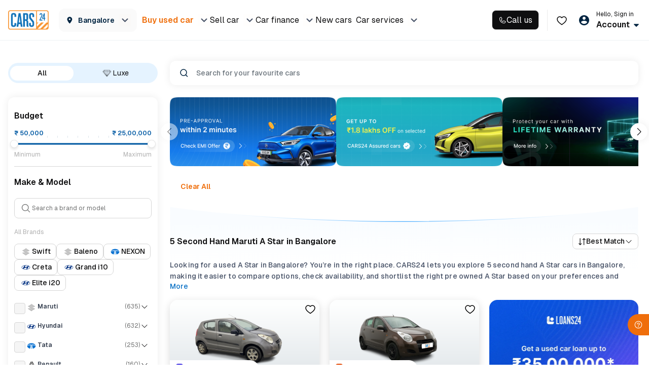

--- FILE ---
content_type: text/css
request_url: https://assets.cars24.com/production/india-website/catalog/260123134859/_next/static/css/d2b8927501f64f37.css
body_size: 8216
content:
.styles_customHeading__75A7Z h2{margin-bottom:20px;font-weight:700;font-size:16px;line-height:24px;color:#002441}.styles_customHeading__75A7Z h2:after{display:none}.styles_listItem__Bp7hH{align-items:center}.styles_listItem__Bp7hH>img{margin-right:16px;width:52px;height:52px;background:#f1f8ff;border-radius:12px;display:flex!important;justify-content:center;align-items:center}.styles_listItem__Bp7hH h6{margin-bottom:4px;font-weight:600;font-size:14px;line-height:28px;color:#002441}.styles_listItem__Bp7hH p{margin-bottom:0;font-size:12px;line-height:20px;color:#465166}.styles_listItem__Bp7hH p>span{color:#0c71c6;text-decoration:underline;white-space:nowrap}.styles_buttonWrap__wQQOK button,.styles_buttonWrap__wQQOK button:focus,.styles_buttonWrap__wQQOK button:hover{background:#f1f8ff;border-radius:12px;font-size:12px;line-height:22px;letter-spacing:.01em;color:#0c72c6!important;box-shadow:none!important}.styles_buttonWrap__wQQOK button img{margin-left:8px;position:relative;top:3px;right:0}.styles_wrapper__QBZNi{padding-block:var(--spacing-20);gap:var(--spacing-24);row-gap:24px;padding:20px 16px;display:flex;justify-content:start;flex-direction:column;align-items:start;position:relative;background:#fff;background-clip:padding-box;border:1px solid transparent; /* !importanté */border-radius:12px}.styles_wrapper__QBZNi:before{content:"";position:absolute;top:0;right:0;bottom:0;left:0;z-index:-1;margin:-1px;border-radius:inherit;background:linear-gradient(to right top,#fff -2.34%,#6938ef 47.83%,#fff 102.18%)}.styles_sectionItem__jl_Nu{display:flex;align-items:flex-start;gap:var(--spacing-16)}.styles_content__0Zj84{display:flex;flex-direction:column;gap:var(--spacing-8);align-items:flex-start}.styles_bottomsheet__17Gdw{display:flex;flex-direction:column;gap:var(--spacing-20)}.styles_bottomsheetBody__sWepH ul{display:flex;flex-direction:column;gap:var(--spacing-12)}.styles_bottomsheetHeader__0lILa{display:flex;justify-content:space-between}.styles_divider__4M6xw{width:100%;height:1px;background:linear-gradient(239.83deg,#fff -2.34%,#6938ef 47.83%,#fff 102.18%)}.styles_dealerCard__hKngh{width:100%;display:flex;flex-direction:column;gap:16px}.styles_heading__WlNZ9{display:flex;flex-direction:row;justify-content:space-between;align-items:center}.styles_btnContainer__mTp4f{display:flex;flex-direction:row;column-gap:8px}.styles_callButton__jZv_k{padding:12px 16px;border-radius:8px;background-color:#ef6e0b}.styles_highlightCard__Un11v{padding:12px 16px;background-color:#f4f3ff;border-radius:12px;position:relative}.styles_gradinetBorder__RocDz{background-color:#fff!important;border:0 solid transparent}.styles_gradinetBorder__RocDz:before{content:"";position:absolute;background:var(--card-bg);top:0;right:0;bottom:0;left:0;z-index:-1;margin:-1px;border-radius:13px}.styles_noPadding__NGxvw{padding:0}.styles_desktopPadding__lTRnl{padding:12px 16px}.styles_badgeCard__cX1xS{border-radius:8px;padding:32px 12px 12px}.styles_badgePosition__DdGee{position:absolute;left:0;top:0}.styles_badgePosition__DdGee>div{border-radius:8px 0}.styles_content__vBvJq{display:flex}.styles_cardGap__4duSr{column-gap:16px}.styles_content__vBvJq>*{flex-grow:1;padding:0 16px}.styles_content__vBvJq>:first-child{padding-left:0}.styles_content__vBvJq>:last-child{border-right:none}.styles_separator__jS4MC>*{border-right:1px solid #d6d6d6}.styles_separator__jS4MC>:last-child{border-right:none}.styles_textItem__LYZEV{display:flex;flex-direction:column;gap:2px}.styles_centeredTextItem__EcqnP{align-items:center}.styles_background__VESaf{background-color:#e5f3ff;border-radius:8px;padding:8px!important}.styles_ratingText__90_dw{display:flex;gap:4px;align-items:center}.styles_starItem__Z1l1Y{display:flex;column-gap:2px}.styles_linkItem__tJZ4d{text-decoration:underline;color:var(--orange-500)}.styles_starIcon__CkIvh{position:relative}.styles_widthIcon___qSf4{position:absolute;overflow:hidden;top:0;left:0}.styles_page__Smpwr{position:fixed;top:0;bottom:0;left:0;right:0;background:linear-gradient(180deg,rgba(30,123,202,.6) -156.832px,hsla(0,0%,100%,0) 260px);z-index:999;background-color:#fff;display:flex;flex-direction:column;row-gap:24px;align-items:center;justify-content:center;padding:16px}.styles_textContainer__FYSV6>*{text-align:center}.styles_textContainer__FYSV6>h4{margin-bottom:8px}.styles_dealerContactCard__jDByn{display:flex;flex-direction:column;row-gap:16px}.styles_contactItems___PrIV{padding:12px 16px;display:flex;flex-direction:column;gap:16px}.styles_dealerContactCard__ZxWx0{padding:8px 0;display:flex;flex-direction:column;row-gap:16px}.styles_mapContainer__y21aX{width:100%;aspect-ratio:328/240;border-radius:8px;position:relative}.styles_mapContainer__y21aX>img{border-radius:8px;object-fit:cover;z-index:-1}.styles_mapContainer__y21aX>div{position:absolute;bottom:24px;left:16px;right:16px;border-radius:8px;background-color:#fff;padding:8.5px 16px;gap:12px;box-shadow:0 2px 12px 0 #6c6c6c1f;align-items:center}.styles_mapContainer__y21aX>div p{text-overflow:ellipsis;overflow:hidden;-webkit-line-clamp:2;word-break:break-all;display:-webkit-box;-webkit-box-orient:vertical;flex-grow:1}.styles_linksCard__SIiWv{padding:12px 16px;display:flex;gap:16px;align-items:center;border-radius:12px;background-color:#f5f5f5}.styles_promiseList__3BAWZ{display:flex;flex-direction:column;row-gap:12px;padding:8px 0}.styles_tdItem__pnOy6{display:flex;justify-content:space-between;flex-grow:1}.styles_badgeHeader__iCax_{display:flex;align-items:center;padding:8px 0}.styles_badgeHeader__iCax_>p{flex-grow:1}.styles_badgeHeader__iCax_>p>*{margin-left:5.5px;vertical-align:middle}.styles_badgeHeader__iCax_>svg:last-child{transform:rotate(0deg);transition:all .2s ease-in-out}.styles_openHeader__0a0ka>svg:last-child{transform:rotate(-180deg);transition:all .2s ease-in-out}.styles_badgeList__N4DR9{display:flex;flex-wrap:wrap;padding:8px 0;gap:8px}.styles_border__lXsTF{border:.5px solid #d6d6d6;border-radius:8px;padding:12px}.styles_content__mIt5S{display:flex;flex-direction:column;row-gap:24px}.styles_content__mIt5S>img{align-self:center}.styles_reviewContainer__xpljZ{padding-top:8px;display:flex;flex-direction:column;gap:16px}.styles_content__NEE2D{display:flex;flex-direction:column;row-gap:24px}.styles_content__NEE2D>img{align-self:center}.styles_reviewItem__cCI11{height:160px;position:relative;border-radius:9px}.styles_desktopItem__x5HRg{height:189px}.styles_reviewImage__EjzCv{top:0;background-size:cover}.styles_reviewImage__EjzCv,.styles_reviewText__FecB5{border-radius:9px;position:absolute;left:0;right:0;bottom:0;display:flex;flex-direction:column;justify-content:end}.styles_reviewText__FecB5{top:50%;background:linear-gradient(180deg,hsla(0,0%,54%,0) 1.9%,rgba(3,3,3,.68) 45.26%,#0e0e0e 85.09%);gap:4px;padding:0 0 16px 16px}.styles_verification__KGy27{padding:8px 0}.styles_verificationHeader__GiC7B{display:flex;justify-content:space-between;align-items:center;margin-bottom:16px}.styles_overviewGrid__4vqNg{display:grid;grid-template-columns:repeat(2,1fr);row-gap:12px;column-gap:16px;padding:0}.styles_content__JtAEX{display:flex;flex-direction:column;row-gap:24px;height:100%}.styles_content__JtAEX>img{align-self:center}.styles_verificationItem__d4MYp{display:flex;flex-direction:column;row-gap:12px}.styles_textContainer__n0Tm_>p:first-child{margin-bottom:4px}.styles_bottom__2vlMp{border-top:1px solid #d6d6d6;padding-top:16px;margin-top:auto}.styles_pageContainer__Fuebg{position:relative;z-index:0}.styles_pageMainWrapper__y_XxT{padding:20px 0 16px;display:flex;font-family:var(--main-font);margin:auto}.styles_leftScrollSection__i7nZs{width:calc(100% - 43%);display:flex;flex-direction:column;row-gap:48px;position:relative}.styles_rightScrollSection__GA2M0{width:43%;margin-left:24px;height:fit-content;position:sticky;top:100px;display:flex;flex-direction:column;gap:12px}.styles_pageMainWrapper__y_XxT.styles_primaryRightSection__jpmGu .styles_leftScrollSection__i7nZs{width:calc(100% - 60%)}.styles_pageMainWrapper__y_XxT.styles_primaryRightSection__jpmGu .styles_rightScrollSection__GA2M0{width:60%}.styles_rightSectionWrapper__iGNyw{width:100%;max-height:100vh;position:sticky;top:100px;transition:all .3s ease-in-out}.styles_bottomWrapper__fdV4t{display:flex;padding-top:20px;flex-direction:column;gap:32px}.styles_whiteBg__RJrrr{background-color:#fff}.styles_sliderWrap__J1q4i{margin-bottom:24px;height:136px}.styles_sliderWrap__J1q4i .slick-next,.styles_sliderWrap__J1q4i .slick-prev{width:34px!important;height:34px!important;background:#fff!important;box-shadow:0 0 16px 0 rgba(0,0,0,.08);border-radius:50%!important}.styles_sliderWrap__J1q4i .slick-prev{left:-18px;z-index:999}.styles_sliderWrap__J1q4i .slick-next:focus,.styles_sliderWrap__J1q4i .slick-next:hover,.styles_sliderWrap__J1q4i .slick-prev:focus,.styles_sliderWrap__J1q4i .slick-prev:hover{background:#fff}.styles_sliderWrap__J1q4i .slick-next{right:-18px;z-index:99}.styles_cfBanner__ENimO{width:328px;height:136px;position:relative}.styles_cfBanner__ENimO>img{width:100%;height:100%;object-fit:fill}.styles_bannerContent__1_cIR{position:absolute;bottom:36px;left:18px;z-index:99}.styles_bannerContent__1_cIR p{font-size:10px;line-height:12px;letter-spacing:.8px}.styles_buttonText__lU7iB{margin-top:8px;display:flex;align-items:center;column-gap:4px}.styles_buttonText__lU7iB p{font-size:12px}.styles_buttonText__lU7iB>img{width:14px!important;height:14px!important}.styles_expandBanner__Vm87_{width:100%;height:100%}.styles_singleBanner__t2piE{width:100%;height:136px;margin-bottom:24px}.styles_noCursorPointer__eIHiq{cursor:auto!important}.styles_customMetaBanner__TTw_2{display:flex;justify-content:space-between;position:relative}.styles_customMetaBanner__TTw_2>img{width:100%;height:100%;object-fit:fill;position:absolute;top:0;left:0}.styles_customMetaLeft__FEjuM{display:flex;flex-direction:column;z-index:1;padding:24px 0 0 24px;row-gap:10px}.styles_custMetaRight___LoUF{position:absolute;bottom:0;right:0;z-index:1}.styles_sliderContainer__4PfxA{position:relative}.styles_sliderOverflow__g07l0{display:flex;overflow:auto;scrollbar-color:transparent transparent;scrollbar-width:0}.styles_sliderOverflow__g07l0::-webkit-scrollbar{display:none}.styles_slideBox__b_EJc{display:flex;height:100%!important}.styles_nextNew__7S6J6,.styles_prevNew__sN6Vg{padding:0;width:36px;height:36px;background:#fff;border-radius:50%;border:none;box-shadow:0 3px 9px hsla(221,9%,54%,.08);transform:translateY(-50%);cursor:pointer;font-size:0;line-height:0;position:absolute;top:50%;display:flex!important;justify-content:center;align-items:center}.styles_nextNew__7S6J6:focus,.styles_nextNew__7S6J6:hover,.styles_prevNew__sN6Vg:focus,.styles_prevNew__sN6Vg:hover{background:#fff}.styles_prevNew__sN6Vg{left:-18px;z-index:9}.styles_nextNew__7S6J6{right:-18px}.styles_nextNew__7S6J6:before,.styles_prevNew__sN6Vg:before{width:22px;height:22px;content:"";opacity:1}.styles_prevNew__sN6Vg:before{background-image:url(https://assets.cars24.com/production/india-website/catalog/260123134859/_next/static/media/arrow-left.2ca67b81.svg)}.styles_nextNew__7S6J6:before{background-image:url(https://assets.cars24.com/production/india-website/catalog/260123134859/_next/static/media/arrow-right.8f9a298f.svg)}.styles_slickDisabled__pRhKp{opacity:.5;cursor:not-allowed}.styles_sectionHeight__JmLQ9{min-height:594px}@media screen and (max-width:1600px){.styles_sectionHeight__JmLQ9{min-height:454px}}.styles_sectionHeight__ETU7_{min-height:694px}@media screen and (max-width:1600px){.styles_sectionHeight__ETU7_{min-height:642px}}@media screen and (max-width:1366px){.styles_sectionHeight__ETU7_{min-height:508px}}.styles_sectionHeight__h03Rh{min-height:604px}@media screen and (max-width:1600px){.styles_sectionHeight__h03Rh{min-height:520px}}.styles_sectionHeight__RNknw{min-height:482px}@media screen and (max-width:1600px){.styles_sectionHeight__RNknw{min-height:390px}}.styles_sectionHeight__KQOAu{min-height:264px}.styles_containerItem__cxbfc{flex:1;width:25%}@media screen and (max-width:1600px){.styles_sectionHeight__KQOAu{min-height:196px}}@media screen and (max-width:768px){.styles_containerItem__cxbfc{width:100%}}.skeleton_bannerWrap__iLF4_{min-height:600px;position:relative}.skeleton_ourServices__8ui_Q{margin-top:-214px;padding:0 56px;height:262px;border-radius:16px;background:#f5f5f5;box-shadow:0 0 16px 0 rgba(0,0,0,.08);position:relative;display:flex;justify-content:center;flex-direction:column;row-gap:24px}.skeleton_section__dkSn5{margin-bottom:72px}.skeleton_services__4vEA0{height:84px}.skeleton_barndList__K8SBu,.skeleton_searchWrap__hKVQR{height:48px}.skeleton_discountHeading__rU_oV{width:140px;height:42px;margin-bottom:36px}.skeleton_discount__Ok8rA{height:182px;display:flex;column-gap:18px}.skeleton_discountCard__WOAdk{border-radius:16px;flex:1}.skeleton_appBanner__ohOdQ{height:232px;border-radius:16px}.skeleton_filterSkeleton__HAIwW{background:#fff;position:relative;min-height:368px;margin-bottom:24px;display:block}.skeleton_filterSkeletonWrap__iCFtr .shimmer:after,.skeleton_filterSkeleton__HAIwW .shimmer:after{width:50%}.skeleton_filterHeading__ntstG{margin-bottom:16px;height:24px}.skeleton_filterSearch__uAdTp{margin-bottom:16px;height:48px}.skeleton_filterBox__H3A80{margin-bottom:16px;height:100px}.skeleton_filterSkeletonWrap__iCFtr{width:100%;height:calc(100% - 40px);background:#fff;position:absolute;top:0;left:0;z-index:9;padding:12px}.skeleton_filterSearchBox__Py89q{height:38px;margin-bottom:16px}.skeleton_filterList__vZCd_{height:158px;margin-bottom:24px}.styles_filterWrap__HW_kx{padding:18px 12px 0;height:fit-content;overflow-y:scroll;overflow-x:hidden;height:100%}.styles_filterWrap__HW_kx::-webkit-scrollbar{width:4px;position:relative}.styles_filterWrap__HW_kx::-webkit-scrollbar-track{border-radius:4px}.styles_filterWrap__HW_kx::-webkit-scrollbar-thumb{background-color:#cce2f2;border-radius:4px}.styles_heading__qkWJx{margin:0 0 16px}.styles_heading__qkWJx>img{width:18px;height:18px;margin-right:12px}.styles_smallHeading__Ftb57{margin-bottom:16px;font-weight:600;font-size:12px;line-height:18px;letter-spacing:.02em;color:#7e8594}.styles_bottomSpace__uuh_R{padding-bottom:16px}.styles_customScrollbar__r7txj::-webkit-scrollbar{width:2px}.styles_customScrollbar__r7txj::-webkit-scrollbar-track{background-color:#dde5eb}.styles_customScrollbar__r7txj::-webkit-scrollbar-thumb{background-color:#7e8594}.styles_customCheckbox__9A5Jy,.styles_customRadioButton__aQRV9,.styles_customRadio__zKl82{margin:0;display:grid;grid-gap:12px 0;font-size:0}.styles_customRadio__zKl82{grid-gap:8px 0}.styles_customCheckbox__9A5Jy input[type=checkbox]+label:before,.styles_customCheckbox__9A5Jy input[type=checkbox]:checked+label:before{min-width:18px;width:18px;height:18px;border-radius:4px;top:0}.styles_customCheckbox__9A5Jy input[type=checkbox]+label:before{border:1px solid #979797}.styles_customCheckbox__9A5Jy input[type=checkbox]:checked+label:before{background-color:#0c72c6;border-color:transparent}.styles_customCheckbox__9A5Jy label{margin-bottom:0;font-size:12px!important;line-height:18px;font-weight:500!important;letter-spacing:.01em;color:#002441;top:0!important;display:flex;align-items:center}.styles_customCheckbox__9A5Jy label span{margin-left:4px;font-weight:500;color:#7e8594}.styles_customCheckbox__9A5Jy input[type=checkbox]:checked+label{font-weight:500}.styles_customCheckbox__9A5Jy li{font-size:12px;font-weight:500;display:flex;column-gap:10px;align-items:center}.styles_bold__a7qr_ label{font-weight:500}.styles_customHeaderCheckbox__cf_Ke{display:flex;width:100%}.styles_customHeaderLabel__giWEh{display:flex;justify-content:space-between;align-items:center;flex:1}.styles_customSlider__17Rii{margin-top:6px}.styles_customSlider__17Rii .sliderCircle{background:#fff;background-image:none!important;border:1px solid rgba(0,0,0,.1);box-shadow:0 3px 5px 0 rgba(0,0,0,.1)}.styles_customSlider__17Rii .railInner,.styles_customSlider__17Rii .trackSlider{height:3px}.styles_accordianWrap__QNUWD:not(:last-child){margin-bottom:16px}.styles_accordianHeader__YJslo{padding-bottom:16px;display:flex;justify-content:space-between;align-items:flex-start;cursor:pointer}.styles_accordianHeader__YJslo>img,.styles_customHeaderLabel__giWEh label,.styles_customHeaderLabel__giWEh>img{cursor:pointer}.styles_arrowWrap__75E_i{width:24px;height:24px;background:#f5f5f5;border-radius:50%;display:flex;justify-content:center;align-items:center}.styles_minMax__JXLfj{font-size:12px;line-height:18px;letter-spacing:.02em;color:#7e8594;display:block}.styles_filterFlexItem__KZE3v,.styles_flexItem__pexez,.styles_flexSubItem__3Imlc{display:flex;align-items:flex-start;column-gap:8px}.styles_flexItemWrapper__HEgSH{cursor:pointer}.styles_filterFlexItem__KZE3v{width:100%;justify-content:space-between}.styles_flexSubItem__3Imlc{column-gap:4px}.styles_arrow__DsnAh,.styles_rotateArrow__I1etp{transition:all .2s ease}.styles_arrow__DsnAh{transform:rotate(0deg)}.styles_rotateArrow__I1etp{transform:rotate(180deg)}.styles_selectModelName__Kf8vd{margin:0 0 16px 24px;display:grid;row-gap:8px}.styles_popularBrand__tO1_w{margin-bottom:24px;display:flex;flex-wrap:wrap;grid-gap:8px;gap:8px}.styles_popularBrand__tO1_w li>button>span{width:auto}.styles_brandModel__j_ScD{max-height:214px;padding-right:6px;overflow:auto;overflow-x:hidden}.styles_brandModel__j_ScD ul:last-child>li>div>div .styles_selectModelName__Kf8vd{margin-top:16px;margin-bottom:0}.styles_brandModel__j_ScD .styles_modelList__EKD8U,.styles_modalSearchWrap__vr_wp{margin-bottom:20px}.styles_bottomSpace__uuh_R{padding-bottom:12px}.styles_modalSearchWrap__vr_wp input{height:38px;font-size:12px}.styles_searchResult__eNb8g{margin-bottom:20px;max-height:450px;overflow-y:scroll}.styles_inputWrap__r3ApP{padding-bottom:8px;display:flex;justify-content:space-between;align-items:center}.styles_divider__cRjv7{margin-bottom:16px;border-bottom:1px solid #d6d6d6}.styles_mTop__qhwUA{margin-top:16px}.styles_genericCheck__0CACS{margin-bottom:16px;display:grid;row-gap:8px}.styles_genericCheck__0CACS li{padding:8px 12px;border-radius:8px;background:#fafafa;display:flex;justify-content:space-between;align-items:center;column-gap:8px}.styles_margin__w5Gx_{margin-bottom:30px}.styles_customCheckbox__9A5Jy label .styles_colorBox__r2UqL{margin-left:0;margin-right:8px;min-width:24px;height:24px;border:1px solid #dde5eb;border-radius:4px}.styles_customRadioButton__aQRV9 li>div{margin-bottom:0}.styles_customRadioButton__aQRV9 input[type=radio]+label:before{width:18px;height:18px;border:1px solid #979797;top:0}.styles_customRadioButton__aQRV9 [type=radio]:checked+label,.styles_customRadioButton__aQRV9 [type=radio]:not(:checked)+label{margin-bottom:0;font-weight:500;font-size:12px;line-height:18px;letter-spacing:.01em;color:#002441;opacity:1!important}.styles_customRadioButton__aQRV9 [type=radio]:checked+label:after{width:10px;height:10px;background:#0c72c6;top:4px}.styles_customRadioButton__aQRV9 [type=radio]:checked+label:before{border-color:#0c72c6}.styles_checkboxWrap__71t6T{margin-bottom:16px;display:grid;grid-template-columns:repeat(2,1fr);grid-gap:8px 8px}.styles_groupKeyLabel__RPjXW{margin-bottom:16px}.styles_rtoChip__iYrNx{width:155px;height:24px;border-radius:4px;border:1px solid hsla(0,0%,84%,.5);background:#fff;display:flex;align-items:center;overflow:hidden}.styles_rtoNestedComponent__ctma4{width:100%;padding:4px 12px 4px 9px;display:flex;column-gap:13px}.styles_rtoIndiaIcon__k8zDJ{padding:0 6px;height:100%;background-color:#e5f3ff;display:flex;align-items:center}.styles_rtoNestedDescription__mJxnM{white-space:nowrap;width:75px;overflow:hidden;text-overflow:ellipsis}.styles_blockFilter__o3w8_{pointer-events:none}.styles_carIcon__WuA_r{width:24px;height:auto}.styles_rtoIcon__mzb9j{width:14px;height:auto}.styles_viewGuide__VdgfM>a{min-height:17px;margin-bottom:16px;justify-content:flex-end}.styles_radioNestedHeading__X_G6f{margin-bottom:16px}.styles_radioNestedOptionContainer__gS83B{width:100%;display:flex;flex-direction:column}.styles_radioNestedFlexItem__Tio9R,.styles_radioNestedOptionContainerUpper__QWCEv{display:flex;align-items:center;gap:4px}.styles_radioNestedFlexItem__Tio9R{justify-content:space-between}.styles_italicText__QerK8{font-weight:700;font-style:italic;font-size:12px;line-height:17px;letter-spacing:0}.styles_verification__gxavi{padding:8px 0}.styles_verificationHeader__zrYXz{display:flex;justify-content:space-between;align-items:center;margin-bottom:16px}.styles_overviewGrid__iW5rW{display:grid;grid-template-columns:repeat(2,1fr);row-gap:12px;column-gap:16px;padding:0}.styles_content__P4KY_{display:flex;flex-direction:column;row-gap:24px;height:100%}.styles_content__P4KY_>img{align-self:center}.styles_verificationItem__RmvCV{display:flex;flex-direction:column;row-gap:12px}.styles_textContainer___0Sne>p:first-child{margin-bottom:4px}.styles_bottom__1rMQn{border-top:1px solid #d6d6d6;padding-top:16px;margin-top:auto}.styles_modalWrap__wuvd9{background:#fff;border-radius:16px 16px 0 0}.styles_header__e0p_k{padding:20px;display:flex;justify-content:space-between;align-items:center}.styles_header__e0p_k h2{margin-bottom:0;font-weight:600;font-size:14px;line-height:22px;color:#002441}.styles_header__e0p_k h2:after{display:none}.styles_sliderWrap__QbqVJ .slick-list{margin-left:-8px!important;margin-right:0;padding:0 10% 0 0!important}.styles_sliderWrap__QbqVJ .slick-track{display:flex!important}.styles_sliderWrap__QbqVJ .slick-slide{padding-right:8px!important;padding-left:8px!important;height:inherit!important;position:relative}.styles_sliderWrap__QbqVJ .slick-slide>div{height:100%}.styles_similarWrap__ZZ_4A{display:flex;flex-direction:column;gap:var(--spacing-16)}.styles_sliderWrapSimilar__qcx8T{padding:0}.styles_sliderWrapSimilar__qcx8T .slick-list{margin-left:0!important;padding:0 1% 0 0!important}.styles_popAnimation__erDoP{animation:styles_pop__btmKV 1s linear 1}@keyframes styles_pop__btmKV{0%{transform:scale(1)}50%{transform:scale(1.1)}to{transform:scale(1)}}.skeleton_similarCarCard__XfpGq{min-height:364px}.styles_sellerSection__6bT3f{display:flex;flex-direction:column;gap:var(--spacing-16);width:100%}.styles_sellerHeader__a8DGU{display:flex;flex-direction:row;justify-content:space-between;align-items:center}.styles_sellerInfo__xaIEO{display:flex;align-items:center;gap:var(--spacing-8);padding:var(--spacing-12);background-color:#f4f4ff;border-radius:var(--corner-radius-8)}.styles_sellerName__5qVOL{gap:var(--spacing-2)}.styles_sellerMessage__VF4uG,.styles_sellerName__5qVOL{display:flex;flex-direction:column;align-items:flex-start}.styles_sellerMessage__VF4uG{gap:var(--spacing-24)}.styles_sellerReason__tAhsO{display:flex;flex-direction:column;align-items:flex-start;gap:var(--spacing-8)}.styles_sellerPersonalTouch__2_XIZ{display:flex;flex-direction:column;align-items:flex-start;gap:var(--spacing-6);padding:var(--spacing-12);background-color:#f4f3ff;width:100%;border-radius:var(--corner-radius-8);position:relative}.styles_sellerPersonalTouch__2_XIZ:before{content:"";position:absolute;bottom:0;top:-10px;width:0;height:0;border-left:10px solid transparent;border-right:10px solid transparent;border-bottom:10px solid #f4f4ff}.styles_sellerPayment__6DUaM{display:flex;flex-direction:column;gap:var(--spacing-16)}.styles_sellerPaymentInfo__EBr4i{display:flex;flex-direction:column;gap:var(--spacing-12)}.styles_item__rAgxi{display:flex;justify-content:space-between}.styles_sellerContact__Ca8qN{display:flex;gap:var(--spacing-8)}.styles_wrapper__nCQQ9{display:flex;flex-direction:column;gap:16px;align-items:center}.styles_modalWrap__203dq{background:#fff;height:calc(100vh - 72px);overflow-y:auto}.styles_modalWrapWithoutButton__DdZin{height:100vh}.styles_header__cJS_u{padding:0 20px;height:56px;background:linear-gradient(180deg,#cde2f3,#f5faff);display:flex;align-items:center;column-gap:16px;position:sticky;top:0;left:0;z-index:99}.styles_header__cJS_u h4{margin:0;font-size:16px;font-weight:600;line-height:18px;color:#0f0f10}.styles_bannerAnimation__2d7YC{padding-top:16px;width:100%;height:290px;background:url(https://assets.cars24.com/production/india-website/catalog/260123134859/_next/static/media/banner-bg.7e0a7533.png) no-repeat;background-size:100%}.styles_bannerAnimation__2d7YC>img{width:100%}.styles_outer__8_mRh{padding:0 16px 24px}.styles_buybackPrice__vSxZm{margin:-84px 0 24px;position:relative}.styles_featureStrip__p1FMI{padding:0 12px;height:56px;border-radius:8px;background:#f8fbfd url(https://assets.cars24.com/production/india-website/catalog/260123134859/_next/static/media/pattern-bg.3475b7b5.png);background-repeat:no-repeat;background-position:100%;display:flex;justify-content:space-between;align-items:center;column-gap:15px}.styles_featureStrip__p1FMI>span{color:#717272;font-size:10px;line-height:12px;display:flex;align-items:center;column-gap:4px}.styles_featureStrip__p1FMI>span+span:before{margin-right:12px;min-width:1px;height:24px;content:"";border-radius:2px;background:#717272}.styles_videoWrap__r9Spd{padding:24px 0 24px 16px}.styles_buttonWrap__xUzOo{padding:16px 20px;background:#fff;box-shadow:0 0 16px 0 rgba(0,0,0,.08);display:flex;justify-content:space-between;align-items:center}.styles_buttonWrap__xUzOo strong{margin-bottom:8px;color:#0f0f10;font-size:14px;font-weight:600;line-height:16px;display:block}.styles_buttonWrap__xUzOo span{font-size:10px;line-height:12px;color:#717272;display:block}.styles_buttonWrap__xUzOo button,.styles_flex__wz7Ct{flex:1}.styles_buttonWrap__xUzOo button{height:40px;border-radius:8px;font-weight:500}.styles_faq__10E9l{padding:0 16px}.styles_faq__10E9l h2{margin-bottom:12px}.styles_faqDetail__Z6esE h2{display:none}.styles_accordionWrap__J6B9A>div{padding:16px 0;margin-top:0!important;border-bottom:1px solid #bebebe}.styles_accordionWrap__J6B9A>div:last-child{border:0}.styles_accordionWrap__J6B9A h6{color:#0f0f10!important;font-weight:500!important}.styles_spinnerWrapper__GTxMi{position:absolute;width:22px;height:22px;left:50%;top:50%;transform:translate(-50%,-50%)}.styles_spinnerWrapper__GTxMi i{right:auto;top:auto}@media screen and (max-width:360px){.styles_featureStrip__p1FMI{column-gap:12px}.styles_featureStrip__p1FMI>span+span:before{margin-right:8px}}.styles_heading__rN_h7{margin-bottom:16px;color:#0f0f10;font-size:14px;font-weight:600;line-height:16px;display:flex;align-items:center;column-gap:6px}.styles_heading__rN_h7:after{height:1px;content:"";background:linear-gradient(90deg,#dcdcdc,#eee 52%,hsla(0,0%,100%,0));flex:1}.styles_cardWrap__dw3TP{border-radius:16px;background:#fff;box-shadow:0 0 16px 0 rgba(9,74,118,.1)}.styles_cardHeader__yZl_w{height:50px;border-radius:16px 16px 0 0;background:#f1f9ff;display:flex;justify-content:center;align-items:center;position:relative}.styles_cardHeader__yZl_w span{padding:0 8px;background:#f1f9ff;font-size:10px;font-weight:600;line-height:12px;letter-spacing:.08em;text-transform:uppercase;color:#0059a3;position:relative;z-index:1}.styles_cardHeader__yZl_w:before{width:90%;height:1px;position:absolute;content:"";border-top:1px dashed #70beff;left:50%;top:50%;transform:translate(-50%,50%);z-index:0}.styles_outer__rdJji{padding:14px 14px 24px}.styles_carDetail__L4P5R{margin-bottom:42px;display:flex;align-items:center;column-gap:20px}.styles_carImage__8TlQ0{width:100px;height:65px}.styles_carImage__8TlQ0>img{width:100%;height:100%;object-fit:cover}.styles_carDetail__L4P5R h3{margin-bottom:8px;font-size:12px;font-weight:600;line-height:18px;color:#0f0f10}.styles_carDetail__L4P5R h3>span{font-weight:500}.styles_carDetail__L4P5R p{margin-bottom:8px;font-size:12px;line-height:14px}.styles_carDetail__L4P5R p>strong{font-size:16px;font-weight:600;line-height:18px;color:#0f0f10}.styles_badges__dAEUa{margin-bottom:0;display:flex;column-gap:6px}.styles_badges__dAEUa li{padding:0 8px;height:20px;border-radius:4px;background:#ebebeb;font-size:10px;line-height:12px;display:flex;align-items:center}.styles_badges__dAEUa li,.styles_textGrey__6kiqE{color:#717272}.styles_priceBox__vTAx8{border:1px solid transparent;border-radius:16px;background:linear-gradient(#fff,#fff),linear-gradient(var(--angle),#2b8cdd 2.81%,hsla(0,0%,100%,0) 34.5%);background:-webkit-linear-gradient(#fff,#fff),-webkit-linear-gradient(var(--angle),#2b8cdd 2.81%,hsla(0,0%,100%,0) 34.5%);background-origin:border-box;background-clip:content-box,border-box;animation:styles_mymove__zHiY9 8s linear infinite;position:relative;height:98px}.styles_priceDetail__c0S_u{width:100%;padding:34px 16px 8px;border-radius:16px;background:#fff;display:flex;justify-content:space-between;align-items:flex-start}.styles_assured__3cGBr{min-width:146px;position:absolute;top:-18px;right:0;z-index:9}.styles_assured__3cGBr:before{width:136px;height:29px;content:" ";border-radius:4px;background:rgba(26,81,182,.25);position:absolute;bottom:-5px;left:50%;transform:translateX(-50%)}.styles_assured__3cGBr>span{padding:0 10px;height:33px;border-radius:8px;background:#0059a3;font-size:8px;font-style:italic;font-weight:600;line-height:12px;color:#fff;text-shadow:1px 0 #000;text-transform:uppercase;display:flex;justify-content:center;align-items:center;column-gap:4px;position:relative;z-index:2}.styles_price__EzwkK{font-size:24px;font-weight:700;line-height:28px;color:#0059a3}.styles_priceInfo__p6Sg8{font-size:14px;font-weight:600;line-height:16px;color:#717272;display:flex;justify-content:flex-end;align-items:center;column-gap:4px}.styles_label__kt4t8{margin-top:4px;font-size:10px;line-height:12px;color:#0f0f10;display:block}.styles_labelText__yv9yW,.styles_noteText__462gH{font-size:10px;line-height:12px;color:#717272}.styles_noteText__462gH{margin:24px 0 20px}.styles_kmYear__8SIvR{margin-bottom:0;display:flex;justify-content:center;column-gap:4px}.styles_kmYear__8SIvR li{padding:0 8px;height:28px;border-radius:8px;border:1px solid #d6d6d6;background:#fff;color:#0f0f10;font-size:12px;font-weight:500;line-height:14px;display:flex;justify-content:center;align-items:center}.styles_kmYear__8SIvR li.styles_active__rCvQJ{border-color:#0059a3;background:#e5f3ff}@property --angle{syntax:"<angle>";initial-value:1turn;inherits:false}@keyframes styles_mymove__zHiY9{to{--angle:0deg}}.styles_confettiAnimation__ETbEK{width:100%;height:100%;position:absolute;border-radius:16px;top:0;left:0;z-index:1;overflow:hidden}.styles_labelLeft__xastZ{margin-top:12px}.styles_customSlider__1S9ne{margin-bottom:24px}.styles_customSlider__1S9ne .sliderCircle{background:#0059a3;background-image:none!important;border:1px solid #fff;box-shadow:none}.styles_customSlider__1S9ne .railInner,.styles_customSlider__1S9ne .trackSlider{height:6px}.styles_monthLabel__DNJ_V{display:flex;justify-content:space-between}.styles_monthLabel__DNJ_V>span{color:#0f0f10;font-size:10px;line-height:12px}.styles_guidelineImageWrap__ujaLH{padding:0 16px 16px;display:flex;column-gap:12px;white-space:nowrap;overflow-x:auto;overflow-y:hidden}.styles_guidelineImageWrap__ujaLH::-webkit-scrollbar{display:none}.styles_guidelineImage__nxn_K{width:130px;min-width:130px;height:157px;border-radius:16px;display:flex;justify-content:center;align-items:center;overflow:hidden}.styles_guidelineImage__nxn_K>img{width:100%;height:100%;object-fit:fill}.styles_fairUsagePolicy__1sM4c{padding-left:12px;height:72px;border-radius:8px;background:linear-gradient(94.12deg,#fdf1e7 11.95%,hsla(27,85%,95%,.5) 105.87%);display:flex;justify-content:space-between;align-items:center;position:relative;overflow:hidden;font-size:12px;line-height:14px;color:#0f0f10}.styles_fairUsagePolicy__1sM4c p{margin-bottom:4px;font-weight:500;position:relative;z-index:9}.styles_fairUsagePolicy__1sM4c span{font-weight:600;color:#ef6e0b;text-decoration:none}.styles_padding3__0FLhd{padding-inline:var(--spacing-16)}.styles_videoImage__RAaoZ{width:100%;height:333px;border-radius:16px;position:relative}.styles_videoImage__RAaoZ>img{width:100%;height:100%;object-fit:cover;border-radius:16px}.styles_playButton__xQA4U{position:absolute;top:50%;left:50%;transform:translate(-50%,-50%);z-index:9}.styles_playButton__xQA4U img{width:100%}.styles_sliderWrap__K7TFf .slick-list{margin-right:0}.styles_modalWrap__P9AZj{width:100%;height:100vh;background:#000;overflow:hidden}.styles_close___hD77,.styles_modalWrap__P9AZj{display:flex;justify-content:center;align-items:center}.styles_close___hD77{width:28px;height:28px;cursor:pointer;position:absolute;top:16px;right:16px;z-index:1}.styles_close___hD77>img{width:20px}.styles_accordion__CbSV3{padding:16px;background:#fff}.styles_accordion__CbSV3+.styles_accordion__CbSV3{margin-top:4px}.styles_borderRadius__HPfNc{border-radius:16px}.styles_borderRadius__HPfNc+.styles_borderRadius__HPfNc{margin-top:12px}.styles_accordionHeader__rRrkO{display:flex;justify-content:space-between;align-content:center}.styles_accordionHeader__rRrkO h6{margin-bottom:0;font-weight:500;font-size:14px;line-height:22px;letter-spacing:.01em;color:#465166}.styles_accordion__CbSV3 p{margin:16px 0 0;font-size:12px;line-height:18px;letter-spacing:.01em;color:#465166}.styles_info__fGHIs{display:block;font-size:12px;line-height:18px;letter-spacing:.02em;color:#465166;font-weight:500!important}.styles_sellerSection__LIGMT{display:flex;flex-direction:column;gap:var(--spacing-16);width:100%}.styles_sellerHeader__Q8MFZ{display:flex;flex-direction:row;justify-content:space-between;align-items:center}.styles_sellerInfo__gK1Ig{display:flex;align-items:center;gap:var(--spacing-8);padding:var(--spacing-12);background-color:#f4f4ff;border-radius:var(--corner-radius-8)}.styles_sellerName__gjIRB{display:flex;flex-direction:column;align-items:flex-start;gap:var(--spacing-2)}.styles_sellerMessage___fGza{display:flex;align-items:flex-start;gap:var(--spacing-24)}.styles_sellerMessage___fGza hr{height:100%;border-left:1px solid var(--grey-50)}.styles_sellerReason__GKtBL{gap:var(--spacing-8)}.styles_sellerPersonalTouch__yJMk_,.styles_sellerReason__GKtBL{display:flex;flex-direction:column;align-items:flex-start;flex:1}.styles_sellerPersonalTouch__yJMk_{gap:var(--spacing-6);padding:var(--spacing-12);background-color:#f4f3ff;border-radius:var(--corner-radius-8);position:relative}.styles_sellerPersonalTouch__yJMk_:before{content:"";position:absolute;bottom:0;top:-10px;width:0;height:0;border-left:10px solid transparent;border-right:10px solid transparent;border-bottom:10px solid #f4f4ff}.styles_sellerPayment__0nsfh{display:flex;flex-direction:column;gap:var(--spacing-16)}.styles_sellerPaymentInfo__set7a{display:flex;flex-direction:column;gap:var(--spacing-12)}.styles_item__GxLbk{display:flex;justify-content:space-between}.styles_sellerContact__QMjLO{display:flex;gap:var(--spacing-8)}.styles_qrCodeModal__BxBPk{display:flex;align-items:center;justify-content:center;height:100%;flex-direction:column;gap:40px}.styles_qrCodeModalContentText__oQNfx,.styles_qrCodeModalContent__fW35I{display:flex;flex-direction:column;align-items:center;gap:var(--spacing-24)}.styles_qrCodeModalContentText__oQNfx{gap:var(--spacing-4)}.styles_wrapper__Hwktc{margin:56px 0 0;padding:var(--spacing-0) var(--spacing-16);display:grid;gap:var(--spacing-24);padding-top:var(--spacing-12)}.styles_profile__1uHok{display:flex;gap:var(--spacing-12);align-items:center;justify-content:center;flex-direction:column}.styles_userName__bMMer{display:flex;gap:var(--spacing-4);align-items:center}.styles_communication__zHX6k{display:grid;grid-template-columns:repeat(2,1fr);gap:var(--spacing-12)}.styles_communicationTitle__x4zAW{column-span:all;grid-column:1/-1}.styles_communicationItem__XOINM{padding:var(--spacing-8);border-radius:var(--corner-radius-8);border:1px solid var(--grey-200);display:flex;align-items:center;gap:var(--spacing-12);flex:1}.styles_communicationItem__XOINM .styles_icon__HUzQC{background-color:#0059a3;border-radius:var(--corner-radius-4);height:var(--size-16);width:var(--size-16);padding:var(--spacing-4);display:flex;align-items:center;justify-content:center;box-sizing:content-box}.styles_sellerReward__fccnN{width:86vw}.styles_sellerReward__fccnN>p{margin-bottom:var(--spacing-12)}.styles_badgeWrapper__T4Jx8{width:100%}.styles_badge___7pX8{display:flex!important;padding:var(--spacing-12);align-items:center;gap:var(--spacing-12);background-color:var(--sky-blue-50);border-radius:var(--corner-radius-12)}.styles_badgeIcon__6D_FC{height:52px;width:52px;border-radius:var(--corner-radius-full);border:1px solid var(--base-black);display:flex;align-items:center;justify-content:center;box-shadow:2px 2px 0 0 var(--base-black)}.styles_badgeIcon__6D_FC img{height:var(--icon-size-32);width:var(--icon-size-32);object-fit:contain}.styles_badgeInfo__rVptR{display:grid;gap:var(--spacing-4)}.styles_pageControll__8gSXm{display:flex;justify-content:center;padding:var(--spacing-8)}.styles_thankyou__mhrF0{display:grid;height:100%;place-content:center;gap:var(--spacing-16);padding:var(--spacing-8);text-align:center}.styles_dotsContainer__44LpV{margin-top:var(--spacing-8);z-index:1;bottom:4px;display:grid;place-content:center;width:100%}.styles_dotsWrapper__fUo_0{position:relative;width:48px;border-radius:var(--corner-radius-full);background-color:#e5f3ff;height:4px}.styles_dot___Xytr{height:100%;width:8px;background-color:#0059a3;border-radius:var(--corner-radius-full);position:absolute;transition:all .3s linear}.styles_verified__fwT8S{display:grid;gap:var(--spacing-16);background-color:var(--grey-50);padding:var(--spacing-16);border-radius:var(--corner-radius-12)}.styles_verifiedItem__q3QUB{display:flex;justify-content:space-between}.styles_verifiedStatus__4wWbG{display:flex;gap:var(--spacing-4)}.styles_benifits__x3Rie{display:flex;gap:var(--spacing-12);overflow-y:auto;width:100%}.styles_benifits__x3Rie::-webkit-scrollbar{display:none}.styles_benifitContainer__i5fES{display:grid;gap:var(--spacing-12)}.styles_profileCompletion__jFl4t{width:100%;display:flex;flex-direction:column;gap:var(--spacing-20);align-items:center;justify-content:center;background-color:#f5faff;border-radius:var(--corner-radius-12);padding:var(--spacing-16)}.skeleton_wrapper__a4Mos{margin:56px 0 0;padding:0 var(--spacing-16);display:grid;gap:32px}.skeleton_profile__LtYtA{display:flex;gap:var(--spacing-12);align-items:center;justify-content:center;flex-direction:column}.skeleton_profileImage__YOalA{height:56px;width:56px;border-radius:99px;overflow:hidden}.skeleton_communicationTitle__9Q0CG,.skeleton_userNameText__tEn1l,.skeleton_userName__I4wUK{display:block;height:20px;width:100px;position:relative;overflow:hidden}.skeleton_communication__Bx71A{display:grid;grid-template-columns:repeat(2,1fr);gap:var(--spacing-12)}.skeleton_communicationTitle__9Q0CG{column-span:all;grid-column:1/-1}.skeleton_communicationItem__NnAXx{padding:var(--spacing-8);border-radius:var(--corner-radius-8);border:1px solid var(--grey-200);display:flex;align-items:center;gap:var(--spacing-12);flex:1;height:40px}.skeleton_sellerReward__SJyGY{display:grid;gap:var(--spacing-16)}.styles_wrapper__LO95y{width:100%;padding:46px 20px 0;overflow-x:auto;overflow-y:auto;display:flex;grid-gap:0 12px;gap:0 12px}.styles_wrapper__LO95y::-webkit-scrollbar{display:none}.styles_cardWrap__g30B_{min-width:136px;min-height:92px;background:#fff;border-radius:8px;border:1px solid #dde5eb}.styles_heading__na0xe{height:24px;background:#dde5eb;border-radius:7px 7px 0 0;font-size:10px;font-weight:600;line-height:16px;letter-spacing:.2px;text-transform:uppercase;color:#465166;display:flex;justify-content:center;align-items:center}.styles_heading__na0xe .styles_infoWrap__YrXmI{margin-left:2px;width:12px;height:12px;display:flex;align-items:center;justify-content:center;position:relative}.styles_outer__TT29k{padding:8px 8px 14px}.styles_outer__TT29k strong{margin-bottom:4px;font-size:16px;font-weight:700;line-height:28px;color:#0059a3;display:block}.styles_outer__TT29k .styles_popular__7sunL,.styles_outer__TT29k p{font-size:10px;line-height:16px;letter-spacing:.2px;display:flex;align-items:center}.styles_outer__TT29k .styles_popular__7sunL:before,.styles_outer__TT29k p:before{margin-right:2px;width:12px;height:12px;content:""}.styles_outer__TT29k p{margin-bottom:0;color:#465166}.styles_outer__TT29k p:before{background:url(https://assets.cars24.com/production/india-website/catalog/260123134859/_next/static/media/green-check.9df4833f.svg) no-repeat}.styles_outer__TT29k .styles_popular__7sunL{margin-left:8px;color:#4d8bbf}.styles_outer__TT29k .styles_popular__7sunL:before{background:url(https://assets.cars24.com/production/india-website/catalog/260123134859/_next/static/media/trending-up.22e46582.svg) no-repeat}.styles_activeCard__R1lJY{border:1px solid #0059a3;background:#f1f8ff}.styles_activeCard__R1lJY .styles_heading__na0xe{background:#0059a3;color:#fafafa}.styles_tooltip__04m4z{width:170px;height:42px;background:#fff0d4;border:1px solid #ef6e0b;border-radius:8px;font-size:12px;line-height:18px;letter-spacing:.12px;color:#465166;display:flex;justify-content:center;align-items:center;position:absolute;top:-52px;z-index:9999;left:50%;transform:translateX(-50%)}.styles_tooltip__04m4z:after{padding:4px;content:"";background:#fff0d4;border:solid #ef6e0b;border-width:0 1px 1px 0;position:absolute;bottom:-5px;transform:rotate(45deg);-webkit-transform:rotate(45deg)}.styles_cardWrap__g30B_:hover .styles_tooltip__04m4z{display:block}

--- FILE ---
content_type: text/css
request_url: https://assets.cars24.com/production/india-website/catalog/260123134859/_next/static/css/eb555f7bf8a8588f.css
body_size: 9409
content:
.styles_callbackModal__OfDCY{padding:20px;background-color:#fff;border-radius:10px 10px 0 0;box-shadow:0 -4px 20px rgba(0,0,0,.15);position:fixed;bottom:0;z-index:99999;width:100%}.styles_header___YkC8{display:flex;justify-content:space-between;align-items:center}.styles_heading__j1Yk6{margin-bottom:0;font-size:18px;font-weight:500;line-height:24px;color:#465166}.styles_heading__j1Yk6>img{margin-right:12px}.styles_close__7N94e{width:36px;line-height:35px;text-align:center}.inspectionReportDetail,.juspayModal,.locationModal,.overlayClass{background-color:rgba(0,0,0,.7);backdrop-filter:blur(10px)}.alreadyBookingOverlay,.inspectionReportDetail,.juspayModal,.locationModal,.overlayClass{position:fixed;top:0;left:0;right:0;bottom:0;z-index:99999;width:100%;height:100%;overflow:auto}.alreadyBookingOverlay{background:rgba(70,81,102,.3);backdrop-filter:blur(40px)}.bookingOverlay{opacity:0;-webkit-transition:opacity .23s ease-in;transition:opacity .23s ease-in}.bookingOverlay,.customerInputsModal{position:fixed;top:0;left:0;right:0;bottom:0;background-color:rgba(0,0,0,.7);z-index:99999}.customerInputsModal{width:100%;height:100%;overflow:auto}.onScreenFilterAe{position:fixed;top:118px;left:0;right:0;bottom:0;background-color:rgba(0,0,0,.7);z-index:999;opacity:0;-webkit-transition:opacity .23s ease-in;transition:opacity .23s ease-in}.ReactModal__Overlay--after-open.bookingOverlay,.ReactModal__Overlay--after-open.couponListingModalOverlay,.ReactModal__Overlay--before-close.customerInputsModal{opacity:1}.ReactModal__Overlay--before-close.bookingOverlay,.ReactModal__Overlay--before-close.couponListingModalOverlay,.ReactModal__Overlay--before-close.customerInputsModal,.ReactModal__Overlay--before-close.inspectionReportDetail,.ReactModal__Overlay--before-close.onScreenFilterAe{opacity:0}.ReactModal__Overlay--after-open.bookingOverlay,.ReactModal__Overlay--after-open.couponListingModalOverlay,.ReactModal__Overlay--after-open.customerInputsModal,.ReactModal__Overlay--after-open.onScreenFilterAe{opacity:1}.ReactModal__Overlay--before-close.bookingOverlay,.ReactModal__Overlay--before-close.couponListingModalOverlay,.ReactModal__Overlay--before-close.customerInputsModal,.ReactModal__Overlay--before-close.onScreenFilterAe{opacity:0}.bookingModal{width:610px;height:75vh;padding:0;border-radius:5px;-webkit-box-shadow:0 5px 10px 0 rgba(0,0,0,.07);box-shadow:0 5px 10px 0 rgba(0,0,0,.07);background-color:#fff;color:#465166;display:block;margin:120px 0 0 51%;-webkit-transition:all .2s cubic-bezier(0,.89,0,.93);transition:all .2s cubic-bezier(0,.89,0,.93);overflow-y:auto}.bookingModal>div>div>div{margin:0;position:relative;border-radius:0}.height300{height:367px;padding:14px 0;overflow:hidden}.KnowHow{width:600px;max-height:80%;margin:94px auto;border-radius:16px;box-shadow:0 5px 10px 0 rgba(0,0,0,.07);background-color:#fff;overflow-y:auto}.branchOverlay{position:fixed;top:0;left:0;right:0;bottom:0;background-color:rgba(0,0,0,.7);z-index:99;opacity:1;-webkit-transition:opacity .23s ease-in;transition:opacity .23s ease-in;display:flex;align-items:center}.branchContent{width:610px;padding:15px 0 0;border-radius:5px;-webkit-box-shadow:0 5px 10px 0 rgba(0,0,0,.07);box-shadow:0 5px 10px 0 rgba(0,0,0,.07);background-color:#fff;color:#465166;display:block;margin:0 auto;-webkit-transition:all .2s cubic-bezier(0,.89,0,.93);transition:all .2s cubic-bezier(0,.89,0,.93)}.reactCropOverlay{position:fixed;top:0;left:0;right:0;bottom:0;background-color:rgba(0,0,0,.7);z-index:9999;display:flex;overflow:auto;justify-content:center}.reactCrop{width:600px;height:auto;border-radius:5px;-webkit-box-shadow:0 5px 10px 0 rgba(0,0,0,.07);box-shadow:0 5px 10px 0 rgba(0,0,0,.07);color:#465166;display:block;-webkit-transition:all .2s cubic-bezier(0,.89,0,.93);transition:all .2s cubic-bezier(0,.89,0,.93);padding-bottom:10px;align-self:center}.reactCrop img{width:600px;height:auto;margin:0 auto;object-fit:contain}.reactCrop button{width:180px;margin:10px auto}.tupleContent,.tupleOverlay{position:absolute;width:100%}.tupleOverlay{top:0;left:0;bottom:0;height:100vh;background-color:rgba(0,0,0,.7);z-index:9}.tupleContent{bottom:0;background:#fff;min-height:169px;box-shadow:0 -5px 10px 0 rgba(0,0,0,.07)}.branchOTP>div:first-child{position:relative!important;background:#fff}.branchOTP>div:first-child>div:first-child{margin:0;border-radius:0}.drsLoader{height:100vh}.drsLoader,.otpModal{display:flex;width:100%;align-items:center}.otpModal{position:fixed;top:0;right:0;left:0;bottom:0;z-index:1;justify-content:center}.congratualtionModel{width:calc(100% - 64px);border-radius:10px;-webkit-box-shadow:0 5px 10px 0 rgba(0,89,163,.1);box-shadow:0 5px 10px 0 rgba(0,89,163,.1);background-color:#fff;left:32px;right:32px;position:fixed;top:17%;padding-bottom:30px}.buycarBox{display:flex;align-items:center;justify-content:center;height:100%}.otpModal>div{position:relative;width:365px}.locationModal{top:80px}@media screen and (max-width:600px){.KnowHow{width:100%;min-height:100vh;margin:0 auto;border-radius:0;background-color:#fff}.reactCrop{width:100%;height:auto;padding-bottom:10px}.reactCrop img{width:100%}.bookingWrapMobile{position:fixed;top:0;left:0;right:0;bottom:0;background:#fff;overflow:scroll;height:calc(100vh - 15%)}.otpModal>div{position:relative;width:350px}}.hideContent,.hideOverlay{display:none}.modalPopUpSPinCar{position:absolute;top:0;left:0;right:0;bottom:0;background-color:#fff;z-index:99999;width:100%;height:100%;overflow:auto}.onScreenFilter{position:fixed;top:246px;left:0;right:0;bottom:0;background-color:rgba(0,0,0,.7);z-index:9999;opacity:0;-webkit-transition:opacity .23s ease-in;transition:opacity .23s ease-in}.ReactModal__Overlay--after-open.onScreenFilter{opacity:1}.ReactModal__Overlay--before-close.onScreenFilter{opacity:0}.auListingAdCardModal{position:fixed;top:0;left:0;right:0;bottom:0;background:#465166;z-index:99999;width:100%;height:100%;overflow:auto;display:flex;align-items:center;justify-content:center;padding:0 40px}.auListingAdCardModal>div{width:100%}.opaqueBackgroundModal{position:fixed;top:0;left:0;right:0;bottom:0;background:#465166;z-index:99999;width:100%;height:100%;overflow:auto}.juspayModal{z-index:9999999}.postInspectionVasOverlay{background-color:#fff;width:100%;height:100%;overflow:auto}.loginOverlay,.postInspectionVasOverlay{position:fixed;top:0;left:0;right:0;bottom:0;z-index:99999}.loginOverlay{background-color:rgba(0,0,0,.5);backdrop-filter:blur(10px);-webkit-transition:opacity .23s ease-in;transition:opacity .23s ease-in}.cfPopupOverlay{background:rgba(70,81,102,.3);backdrop-filter:blur(5px)}.cfPopupOverlay,.duplicateAppointmentOverlay{position:fixed;top:0;left:0;right:0;bottom:0;z-index:99999;width:100%;height:100%;overflow:auto}.duplicateAppointmentOverlay{background:rgba(0,0,0,.2);backdrop-filter:blur(10px)}.galleryViewOverlay{position:fixed;top:0;left:0;right:0;bottom:0;z-index:99999;opacity:1}.imageViewOverlay{backdrop-filter:blur(10px)}.imageViewOverlay,.spinAndWinOverlay{position:fixed;top:0;left:0;right:0;bottom:0;background:rgba(0,0,0,.5);z-index:99999;width:100%;height:100%;overflow:auto}.spinAndWinOverlay{backdrop-filter:none}.oglOverlay{position:fixed;top:0;left:0;right:0;bottom:0;z-index:99999;width:100%;height:100%;overflow:auto}.cfOverlay{top:0}.cfOverlay,.videoTestimonialOverlay{position:fixed;left:0;right:0;bottom:0;background-color:rgba(0,0,0,.3);z-index:99999;width:100%;height:100%;overflow:auto;backdrop-filter:blur(10px)}.videoTestimonialOverlay{top:80px}.removeOverlay{position:fixed;top:0;left:0;right:0;bottom:0;z-index:99999}.testDriveOverlay{top:0}.comingSoonOverlay,.testDriveOverlay{position:fixed;left:0;right:0;bottom:0;background-color:rgba(0,0,0,.7);z-index:99999;width:100%;height:100%;overflow:auto}.comingSoonOverlay{top:80px;backdrop-filter:blur(10px)}.couponListingModalOverlay{position:fixed;top:0;left:0;right:0;bottom:0;background-color:rgba(0,0,0,.7);z-index:999;opacity:0;-webkit-transition:opacity .23s ease-in;transition:opacity .23s ease-in}.styles_cardWrap__eWtW7{padding:16px 12px;border-radius:12px;background:#f5f5f5;display:grid;row-gap:16px}.styles_buttonWrap__6SrRm,.styles_flexItem__92RBZ{display:flex;justify-content:space-between;align-items:center}.styles_priceWrap__DvMTU{display:grid;row-gap:5px}.styles_buttonWrap__6SrRm{column-gap:8px}.styles_claimWrap___R3R4{display:flex;align-items:flex-start;column-gap:8px}.styles_modalWrap__unCJr{padding-bottom:72px;height:100vh;background:#fff;overflow-y:auto}.styles_header__j8V1t{padding:6px 8px;background:#fff;justify-content:space-between}.styles_header__j8V1t,.styles_heading__RI1lL{display:flex;align-items:center}.styles_outer__9Y7zJ{padding:24px 16px 0}.styles_notFound__IVW2s{padding:0 40px;display:flex;row-gap:24px;justify-content:center;align-items:center;flex-direction:column;height:calc(100% - 103px)}.styles_formGroup__YERJb{margin-bottom:24px;display:grid;row-gap:16px}.styles_buttonWrap__DN0Vx{padding:16px;width:100%;background:#fff;box-shadow:0 0 16px 0 rgba(0,0,0,.08);position:fixed;left:0;bottom:0;z-index:9}.styles_label__9qSSq{display:block;margin-bottom:8px;font-size:14px;line-height:16px;font-weight:500}.styles_alert__5b_Ap{padding:0 12px;width:100%;height:44px;border-radius:8px;background:#e5f3ff;display:flex;justify-content:space-between;align-items:center}.styles_alertContent__jVPxN,.styles_fileUpload__TGvP5{display:flex;column-gap:8px;align-items:center}.styles_fileUpload__TGvP5{padding:12px;border-radius:8px;background:#fff;border:1px solid #d6d6d6}.styles_contentWrap__M1RAC{flex:1}.styles_cardWrap__UGcsc{margin-bottom:16px;padding:16px;border-radius:16px;background:#fff;box-shadow:0 0 16px 0 rgba(0,0,0,.08);display:grid;row-gap:16px}.styles_buttonWrap__Jhk1T,.styles_flexItem__RzJKu{display:flex;justify-content:space-between;align-items:center}.styles_divider__mzQnb{padding-bottom:16px;border-bottom:1px solid #d6d6d6}.styles_dateInfo__hgkss{display:grid;row-gap:5px}.styles_media__WQWH0{display:flex;column-gap:8px}.styles_mediaBody__4LC_b{flex:1}.styles_content__zYKUP{margin:4px 0 8px}.styles_claimReject__p_ih9{padding:12px 0 12px 16px;border-left:1px solid #f5f5f5;position:relative}.styles_claimReject__p_ih9:before{width:10px;height:10px;content:"";border-radius:50%;background:#b4272e;position:absolute;left:-5px;top:50%;transform:translateY(-50%);z-index:1}.styles_claimReject__p_ih9:after{width:1px;height:calc(50% - 5px);content:"";background:#b4272e;position:absolute;left:-1px;top:0;z-index:1}.styles_buttonWrap__Jhk1T{column-gap:8px}.styles_download__aRNyc{min-width:56px;height:24px;display:flex;justify-content:center;align-items:center}.styles_modalWrap__TyE6p{height:100vh;background:#fff;overflow-y:auto}.styles_header__6nHmu{padding:6px 8px;background:#fff;display:flex;justify-content:flex-start;align-items:center}.styles_heading__1dzVa{display:grid;row-gap:4px}.styles_outer__V67RD{padding:16px}.styles_buttonWrap__fIA20{padding:0 16px;height:56px;background:#0f0f10;box-shadow:0 0 16px 0 rgba(0,0,0,.08);border-radius:100px;display:flex;align-items:center;column-gap:8px;position:fixed;bottom:24px;right:16px}.styles_hideText__3iLhV{display:none;transition:all 1s}.styles_buttonWrap__fIA20:hover .styles_hideText__3iLhV{display:block}.styles_wrapper__bEoRS{width:100%;background:#e5e5e5;height:100vh;overflow-y:scroll;position:absolute;top:0;left:0;z-index:999}.styles_header__vj0MP{margin-bottom:8px;padding:16px 20px;background:#fff;box-shadow:0 5px 10px rgba(0,89,163,.15);display:flex;justify-content:flex-start;align-items:center}.styles_iconHeading__deEWo{margin-bottom:0;font-size:16px;line-height:24px;font-weight:600;color:#465166;letter-spacing:1px}.styles_close__DIvY3{margin-right:16px;width:24px;height:24px;display:flex;justify-content:center;align-items:center}.styles_close__DIvY3>img{width:16px}.styles_heading__vIfz3{margin-bottom:0;padding:12px 20px 8px;font-size:16px;line-height:24px;font-weight:600;color:#465166}.styles_cardWrap__T6Cm_{padding:16px 20px;background:#fff;box-shadow:0 4px 10px rgba(0,89,163,.1)}.styles_heading__wNxN0{font-size:14px;line-height:22px}.styles_heading__wNxN0,.styles_ticketId__6yvu8{margin-bottom:8px;font-weight:600;color:#465166}.styles_ticketId__6yvu8{font-size:12px;line-height:18px}.styles_id__gE5_6{margin-left:8px;color:#205c8c;font-weight:400}.styles_ticketDetail__QxpbJ{display:flex;justify-content:space-between;align-items:center}.styles_ticketDateTime__xcF5f{font-size:12px;line-height:18px;color:rgba(70,81,102,.6);font-weight:500}.styles_ticketStatus__g_EUK{margin-bottom:0;font-size:12px;line-height:18px;color:#465166}.styles_ticketStatus__g_EUK>span{margin-left:3px}.styles_open__F943H{color:#ffab00}.styles_resolved__7A2gJ{color:#00ba67}.styles_cardWrap__jcovP{margin-bottom:24px;padding:12px;min-height:48px;background:#f1f8ff;border-radius:16px}.styles_cardWrap__jcovP strong{font-weight:600;font-size:14px;line-height:22px;display:flex;align-items:center;color:#002441}.styles_applied__FJSZ4>img,.styles_cardWrap__jcovP strong>img{margin-right:12px}.styles_applied__FJSZ4,.styles_flexCenter__2SIJd{display:flex;justify-content:space-between;align-items:flex-start}.styles_applied__FJSZ4 p{margin:8px 0 0;font-size:12px;line-height:18px;letter-spacing:.01em;color:#7e8594;display:flex;align-items:center}.styles_price__MZHy_{margin-left:4px;font-family:var(--main-font-lato);color:#00ba67;font-weight:700}.styles_appliedCard__fJjX_{border-radius:12px;border:1px solid #fff}.styles_remove__2vgUE{font-weight:600;font-size:10px;line-height:16px;letter-spacing:.02em;text-transform:uppercase;color:#ef6e0b}.styles_viewOffer__SKnpN{margin:12px -12px 0;padding:12px 28px 0 44px;border-top:1px dashed #bebebe;position:relative}.styles_viewOffer__SKnpN:after,.styles_viewOffer__SKnpN:before{width:18px;height:18px;content:"";background:#fafafa;border-radius:50%;position:absolute;top:-9px;z-index:9}.styles_viewOffer__SKnpN:before{left:-9px}.styles_viewOffer__SKnpN:after{right:-9px}.styles_viewOffer__SKnpN span{font-weight:500!important;font-size:10px;line-height:16px;letter-spacing:.02em;color:#002441;display:flex;align-items:center}.styles_viewOffer__SKnpN span>img{margin-left:4px;width:10px;height:10px}.styles_applied__FJSZ4 .styles_blackText__yLgLn{color:#465166}.styles_modalWrap__JcQGV{background:#fff;height:100vh;overflow-y:auto}.styles_header__u5pAl{padding:0 20px;height:56px;background:#fff;filter:drop-shadow(0 4px 8px rgba(0,89,163,.15));display:flex;justify-content:flex-start;align-items:center;position:sticky;top:0;left:0;z-index:99}.styles_heading__J4umf{margin-top:0;margin-bottom:0;font-weight:600;font-size:16px;line-height:24px;color:#465166}.styles_header__u5pAl>img{margin-right:16px}.styles_cardWrap__Fsu5D{padding:24px 20px;background:#fff}.styles_border4__SrUFo{border-bottom:4px solid #e5e5e5}.styles_border2__sMS_2{border-bottom:2px solid #e5e5e5}.styles_inputGroup__CDIu_{width:100%}.styles_inputGroup__CDIu_>div>div{margin-bottom:0;border:0;flex-wrap:nowrap}.styles_inputGroup__CDIu_ input{height:48px!important;padding:12px 16px!important;border:1px solid #dde5eb!important;outline:0 none;border-right:0;border-radius:8px 0 0 8px;font-weight:600;font-size:14px!important;letter-spacing:.01em;color:#002441;width:100%}.styles_inputGroup__CDIu_ .input-group-append{margin-left:-4px;z-index:9;border:0}.styles_inputGroup__CDIu_ .input-group-text{background:#ef6e0b;border-top-right-radius:8px;border-bottom-right-radius:8px;font-weight:600;font-size:14px;line-height:22px;letter-spacing:.01em;color:#fff}.styles_offerText__27_3y{font-weight:600;font-size:14px;line-height:22px;letter-spacing:.01em;display:flex;align-items:center;color:#002441;text-transform:uppercase}.styles_offerText__27_3y>img{margin-right:8px}.styles_inputError__n44yf{font-size:12px;line-height:14px;color:#ff6359;margin-top:8px;position:absolute;bottom:-21px}.styles_inputWrapper__D4avY{position:relative}.styles_customInputStyle__5GuUn{display:flex;border:1px solid #dde5eb;min-height:48px;border-radius:5px;margin-bottom:32px}.styles_customInputStyle__5GuUn input{padding:14px 17px;font-size:16px;line-height:21px;color:#465166;height:100%;border:none}.styles_customInputStyle__5GuUn span{display:flex;height:48px;align-items:center}.styles_appendWrapper__k1won{border-left:2px solid #dde5eb}.styles_appendWrapper__k1won span{font-size:16px;line-height:22px;padding:0 23px;background:#fff;color:#f8931f;font-weight:700;border:none;cursor:pointer}.styles_disabled__nF9Eh span{background:#dfdfdf!important;color:#fff!important}@media screen and (min-width:760px){.styles_appendWrapper__k1won span{min-width:184px;padding:0;display:block;line-height:48px}.styles_inputError__n44yf{bottom:-25px;padding-left:25px;background-repeat:no-repeat;background-position:0}}.styles_wrapper__8vbd3{display:flex;justify-content:flex-start;align-items:center;margin-bottom:24px}.styles_wrapper__8vbd3 input.styles_mobileInput__bfmBX{width:100%;padding:0 24px;border:1px solid #dde5eb;height:48px;box-sizing:border-box;border-radius:5px 0 0 5px;position:relative;z-index:1;background:transparent;color:#465166!important;font-size:16px;font-weight:500;-webkit-box-shadow:none;box-shadow:none;line-height:48px;-webkit-appearance:none;border-right:0!important}.styles_wrapper__8vbd3 input.styles_mobileInput__bfmBX:focus{border:2px solid #ed6c0d!important;outline:none}.styles_wrapper__8vbd3 button{border-radius:0 5px 5px 0;max-width:90px;font-size:14px;margin:0}.styles_cardWrap__lO09y{padding:16px 20px;background:#fff;border-bottom:4px solid #e5e5e5}.styles_couponCode__EPauW{margin-bottom:12px}.styles_couponCode__EPauW,.styles_coupon__rwinT{display:flex;justify-content:space-between;align-items:center}.styles_coupon__rwinT{height:34px;padding:0 12px;background:#f1f8ff;border:1px dashed #0059a3;border-radius:5px;font-weight:600;font-size:12px;line-height:18px;letter-spacing:.02em;text-transform:uppercase;color:#0f5288}.styles_apply__pYUUF{font-weight:600;font-size:14px;line-height:22px;letter-spacing:.01em;text-transform:uppercase;color:#ef6e0b}.styles_content__frJbq,.styles_message__3LBA5,.styles_view__qcP6s{font-size:12px;line-height:18px;letter-spacing:.01em}.styles_message__3LBA5{margin-bottom:8px;color:#00ba67}.styles_message__3LBA5 span{font-family:var(--main-font-lato);font-weight:700}.styles_content__frJbq{margin-bottom:16px;color:#7e8594}.styles_view__qcP6s{font-weight:600;letter-spacing:.02em;text-transform:uppercase;color:#0059a3}.styles_modalWrap__dF_dI{padding:38px 24px 30px;width:80%;min-height:152px;background:#fff;box-shadow:0 12px 24px rgba(0,89,163,.15);border-radius:10px;text-align:center;position:absolute;top:50%;left:50%;transform:translate(-50%,-50%)}.styles_offerImage__wBe4S{position:absolute;top:-28px;left:50%;transform:translateX(-50%);z-index:9}.styles_modalWrap__dF_dI strong{margin-bottom:8px;font-weight:600;font-size:20px;line-height:30px;text-transform:uppercase;color:#0059a3;display:block}.styles_modalWrap__dF_dI p{margin-bottom:0;font-size:14px;line-height:22px;letter-spacing:.01em;color:#465166}.styles_modalWrap__dF_dI p span{font-family:var(--main-font-lato);font-weight:700}.styles_stickyHeader__Uc0yk>div{margin-top:0}.styles_wrapper__EbVFG{padding:20px;background:#fff;overflow-y:auto;font-family:var(--main-font)}.styles_wrapper__EbVFG h2{font-weight:600;font-size:16px;line-height:24px;letter-spacing:normal;text-transform:none}.styles_cardWrap__s6K2y{background:#fff;box-shadow:0 2px 4px rgba(0,89,163,.15);border-radius:8px}.styles_cardWrap__s6K2y:not(:last-of-type){margin-bottom:24px}.styles_outer__yqEOi{padding:16px}.styles_header__et35Z{margin-bottom:8px;display:flex;justify-content:space-between;align-items:center}.styles_heading__1vsK6{margin-bottom:0;font-weight:600;font-size:14px;line-height:22px;letter-spacing:.01em;color:#465166}.styles_heading__1vsK6>span{font-family:var(--main-font-lato);font-weight:700}.styles_content__nlFcg{margin-bottom:0;font-size:12px;line-height:18px;color:rgba(70,81,102,.6);letter-spacing:.13px}.styles_addressWrap__tP5xJ{padding:16px;background:#fafafa;box-shadow:0 2px 4px rgba(0,89,163,.15);border-radius:8px;display:flex}.styles_addressWrap__tP5xJ span{margin-right:8px;font-size:12px;line-height:18px;letter-spacing:.16px;color:#0f5288}.styles_addressWrap__tP5xJ .styles_label__BUniR{margin-top:6px;color:#465166;display:block}.styles_address__gbU8k{justify-content:space-between;align-items:flex-start}.styles_margin__7dkA0{margin-left:12px}.styles_deliveryOption__CLdBU{padding:24px 20px;height:calc(100vh - 164px);background:#fafafa}.styles_deliveryOption__CLdBU h4{margin-bottom:24px;font-weight:600;font-size:14px;line-height:22px;color:#465166}.styles_cardWrap__nS95B{padding:18px 20px;background:#fff;align-items:center}.styles_carImage__OJ_QH{margin-right:12px;width:128px;height:72px;border-radius:5px}.styles_carImage__OJ_QH>img{width:100%;height:100%;-o-object-fit:cover;object-fit:cover;border-radius:8px}.styles_carName__emnIi,.styles_price__0n_vO,.styles_variant___fmKe{font-weight:600;letter-spacing:.01em;color:#465166}.styles_carName__emnIi,.styles_price__0n_vO{font-size:14px;line-height:22px}.styles_carName__emnIi,.styles_variant___fmKe{margin-top:0;margin-bottom:4px}.styles_variant___fmKe{font-size:12px;line-height:18px}.styles_variant___fmKe span{margin-left:4px;font-weight:500;color:#7e8594}.styles_piceWrap__Djl0B{display:flex;justify-content:space-between;align-items:center}.styles_price__0n_vO{font-family:var(--main-font-lato)}.styles_view__kqHB9{font-weight:600;font-size:10px;line-height:16px;letter-spacing:.02em;text-transform:uppercase;color:#ef6e0b}.styles_cardWrap__IpZBQ{padding:2px;background:#fff;box-shadow:0 2px 4px rgba(0,89,163,.15);border-radius:12px}.styles_cardWrap__IpZBQ:not(:last-of-type){margin-bottom:16px}.styles_card__xSJdT{padding-left:14px;display:flex;justify-content:space-between;align-items:center}.styles_flex__oNK2I{flex:1}.styles_cardWrap__IpZBQ h4{margin-bottom:12px;font-weight:600;font-size:16px;line-height:24px;color:#465166}.styles_cardWrap__IpZBQ p{margin-bottom:16px;color:#7e8594;display:-webkit-box;-webkit-line-clamp:2;-webkit-box-orient:vertical;overflow:hidden}.styles_cardWrap__IpZBQ p,.styles_cta__JwdRc{font-size:12px;line-height:18px;letter-spacing:.01em}.styles_cta__JwdRc{font-weight:600;text-transform:uppercase;color:#ef6e0b;display:block}.styles_imageWrap__zPIN8{width:138px;height:132px}.styles_imageWrap__zPIN8>img{width:100%}.styles_stripWrap__scYIZ{padding:10px;background:#f1f8ff;border-radius:0 0 12px 12px;font-size:12px;line-height:18px;letter-spacing:.01em;color:#0059a3;display:flex;align-items:center}.styles_iconWrap__fNXLd{margin-right:10px;width:50px;height:24px;position:relative}.styles_icon__tN1n_{min-width:24px;width:24px;height:24px;background:#fff;box-shadow:0 4px 12px hsla(221,9%,54%,.08);border-radius:50%;position:absolute;left:0;z-index:3;display:flex;justify-content:center;align-items:center}.styles_secondIcon__WoMzw{position:absolute;left:16px;z-index:2}.styles_thirdIcon__pa3fY{position:absolute;left:28px;z-index:1}.styles_modalWrap___CnO2{width:100%;background-color:#ebf4f9;height:100vh;padding-bottom:160px;overflow-y:auto}.styles_header__SD878{padding:16px 20px;background-color:#fff;box-shadow:0 5px 10px rgba(0,89,163,.15);display:flex;justify-content:flex-start;align-items:center}.styles_close__c4_2B{margin-right:16px;width:24px;height:24px;display:flex;justify-content:center;align-items:center}.styles_close__c4_2B>img{width:16px}.styles_heading__h8aIg{margin-bottom:0;font-weight:500;font-size:16px;line-height:24px;letter-spacing:1px;color:#465166;text-transform:uppercase}.styles_outer__iUHw0{padding:12px 20px 0}.styles_logo__r3F92{margin-bottom:12px;text-align:center}.styles_faqWrap__1CZv8{background:linear-gradient(180deg,#fff,hsla(0,0%,100%,0)),#fff;border-radius:5px}.styles_faqWrap__1CZv8>ul{margin-bottom:0}.styles_accordionHeader__iiXLY{padding:12px 16px;display:flex;justify-content:space-between;align-items:center}.styles_accordionHeading__abUXu{margin-bottom:0;font-size:14px;line-height:22px;font-weight:500;color:#465166}.styles_faqWrap__1CZv8 li+li{border-top:1px solid #dde5eb}.styles_arrow__rQyTO{width:18px;height:18px;display:flex;justify-content:center;align-items:center}.styles_arrow__rQyTO>img{width:18px}.styles_content__8CCer{margin-bottom:0;padding:0 16px 12px;font-size:12px;line-height:20px;color:#7e8594}.styles_buttonWrap__9l0dS{width:100%;padding:20px;background:#ebf4f8;position:fixed;left:0;bottom:0;text-align:center;z-index:999}.styles_moreQuestion__uzKI6{margin-bottom:20px;font-size:14px;line-height:22px;color:#465166}.styles_contactUs__rYI_m{color:#ff891d!important;font-weight:500}.styles_share__5fBZs{margin-bottom:8px;font-weight:500;font-size:14px;line-height:22px;color:rgba(70,81,102,.7);display:block}.styles_message__LUAL8{margin-bottom:0;font-size:12px;line-height:18px;color:#7e8594;display:flex;align-items:flex-start}.styles_message__LUAL8>img{margin-right:8px}.styles_modalWrap__jENUZ{padding:16px;background:#fff;box-shadow:0 -4px 20px rgba(0,0,0,.15);border-radius:10px 10px 0 0}.styles_textSection__i1Yq_{padding-left:4px}.styles_heading__QhmOU{display:flex;align-items:center;justify-content:space-between;margin-bottom:16px}.styles_heading__QhmOU h2{font-style:normal;font-weight:700;font-size:16px;line-height:28px;color:#465166;margin:0}.styles_heading__QhmOU img{width:14px}.styles_checkText__cki2c{font-style:normal;font-weight:500;font-size:12px;line-height:18px;letter-spacing:.01em;color:#7e8594;margin:0 0 24px}.styles_detailSection__oNVaP{display:flex;align-items:flex-start;gap:8px;margin-bottom:20px}.styles_detailSection__oNVaP h4{font-weight:600;color:#465166;margin:0 0 4px}.styles_detailSection__oNVaP h4,.styles_detailSection__oNVaP p{font-style:normal;font-size:12px;line-height:18px;letter-spacing:.01em}.styles_detailSection__oNVaP p{font-weight:500;color:#7e8594;margin:0}.styles_detailSection__oNVaP p span{font-weight:600}.styles_margin__xoG5B{margin-bottom:25px!important}.styles_noteText__iM05a{padding:7px 16px;background:#f5f5f5;border-radius:8px;font-style:normal;font-weight:500;font-size:10px;line-height:16px;letter-spacing:.02em;color:#7e8594;margin:0 0 20px}.styles_buttonContainer__6l9H3 button{background:#ef6e0b;border-radius:12px;font-style:normal;font-weight:600;font-size:14px;line-height:22px;letter-spacing:.01em;text-transform:uppercase;color:#fff}.styles_modalWrap__x24ck{padding-bottom:80px;width:100%;height:100vh;overflow-y:scroll;background:#fff}.styles_wrapper__YZ750{padding-bottom:90px;height:100%;overflow-y:scroll}.styles_header__n6azm{padding:16px;background:#fff;box-shadow:0 5px 10px rgba(0,89,163,.15);display:flex;justify-content:flex-start;align-items:center;position:sticky;top:0;z-index:999}.styles_back__TfBWn{margin-right:20px;cursor:pointer}.styles_heading__VeqvL{margin-bottom:0;font-size:16px;line-height:24px;letter-spacing:1px;text-transform:capitalize;color:#465166}.styles_errorWrap__JflCm,.styles_outer__pKqnv{padding:16px 20px}.styles_uploadFile__0_sY8>div{background:#fafafa;border-color:transparent;border-radius:4px}.styles_uploadFile__0_sY8 span{color:#ff891d}.styles_changeBank__SW6tX{margin-bottom:30px;position:relative}.styles_changeBank__SW6tX input{padding-right:90px}.styles_change__lqCiP{padding:0;background:transparent;border:0;font-size:16px;line-height:21px;font-weight:500;color:#ff891d;position:absolute;top:14px;right:24px;cursor:pointer;z-index:99}.styles_uploadDate__H0Qi4{margin-bottom:4px;font-size:16px;line-height:24px;color:#465166}.styles_uploadDate__H0Qi4>strong{font-weight:700}.styles_statementList__1QKIW{margin-bottom:12px}.styles_statementList__1QKIW li{padding-left:15px;font-size:12px;line-height:18px;color:rgba(70,81,102,.7);position:relative}.styles_statementList__1QKIW li:before{width:4px;height:4px;background:rgba(70,81,102,.7);border-radius:50%;content:"";position:absolute;top:6px;left:0}.styles_error__wfK3Y{font-weight:500;font-size:12px;line-height:18px;color:#eb5757}.styles_documentUploading___nNmY{margin-top:16px;padding:12px;background:#fff;border:1px solid #dde5eb;border-radius:4px;display:flex;justify-content:space-between;align-items:center}.styles_documentText__lwkA9{font-size:14px;line-height:22px;color:rgba(70,81,102,.7);display:flex;align-items:center}.styles_documentText__lwkA9>img{margin-right:4px}.styles_redBorder__k_z0k{border-color:#eb5757}.styles_uploading__YVSSq{font-size:12px;line-height:24px;color:#205c8c;font-weight:500}.styles_blackText__nkCg7{color:#465166}.styles_close__7maKj{display:flex;align-items:center;font-size:14px;line-height:24px;color:#ff891d}.styles_errorBox__U_Ar_{margin-bottom:16px}.styles_errorBox__U_Ar_>img{margin-right:12px}.styles_mediaHeading__JEP4Z{font-size:16px;line-height:22px;font-weight:500;color:#eb5757;display:block;margin-bottom:8px}.styles_mediaContent__XoSpp{margin-bottom:0;font-size:12px;line-height:22px;color:rgba(70,81,102,.7)}.styles_remainingText__elP1I{margin:12px 0;font-size:16px;line-height:24px;color:#465166;font-weight:500}.styles_remainingMonth__vVCgU{padding:16px 12px 12px;background:#fafafa;border-radius:4px}.styles_monthList__yNXXc{margin-bottom:8px;text-align:center;display:flex;justify-content:space-between}.styles_icon__53rfp{margin:0 auto;width:24px;height:24px;display:flex;justify-content:center;align-items:center}.styles_icon__53rfp>img{width:100%}.styles_infoIcon__2pLCL{width:16px}.styles_month__PsBom{font-size:14px;line-height:22px;color:rgba(70,81,102,.7);display:block}.styles_remove__0ccNe{-webkit-appearance:none;border:0;background:none;font-size:14px;line-height:22px;color:#ff891d;font-weight:500}.styles_remove__0ccNe>img{margin-right:4px}.styles_buttonWrap__S21fd{padding:20px;width:100%;background:#fff;position:fixed;bottom:0;left:0;z-index:999}.styles_cta__jDFKR{padding:0;margin-top:20px;border:0;background:transparent;-webkit-appearance:none;line-height:24px;color:#ff891d}.styles_cta__jDFKR,.styles_uploadButton__bJ_R7{width:100%;font-size:16px;text-align:center;font-weight:700}.styles_uploadButton__bJ_R7{max-height:48px;padding:0 .75rem;background-color:#ed6c0d;background-image:linear-gradient(261deg,#f69b00,#ed6a00);position:relative;color:#fff;line-height:48px;letter-spacing:.4px;border-radius:5px;text-transform:uppercase;-webkit-box-shadow:0 4px 8px 0 rgba(237,108,13,.5);box-shadow:0 4px 8px 0 rgba(237,108,13,.5);display:flex;align-items:center;justify-content:center}.styles_uploadButton__bJ_R7 input{opacity:0;overflow:hidden;position:absolute;width:100%;height:100%;left:0}.styles_uploadButton__bJ_R7:hover{color:#fff!important;box-shadow:0 8px 16px 0 rgba(237,108,13,.5)}.styles_uploadIcon__KhRtK{margin-right:8px;width:24px;height:24px;display:flex;align-items:center}.styles_uploadError__ni7gU{width:80%;padding:4px 16px 6px;background:rgba(237,106,0,.1);border:1px solid #ed6a00;border-radius:4px;position:fixed;bottom:-60px;left:50%;transform:translateX(-50%);transition:all .2s linear}.styles_showMessage__2uJDI{bottom:60px}.styles_errorMessage__f7q1A{font-size:12px;line-height:18px;color:#465166}.styles_bankListWrap__ol8zs{padding:16px 20px}.styles_linkText__c018A{margin-top:20px;font-weight:500;font-size:14px;line-height:22px;color:#ff891d!important;text-decoration:underline!important;text-align:center;display:block}.styles_imageUpload__CK2_S{width:100%;min-height:96px;background-color:#fff;border:1px solid #dde5eb;border-radius:10px;position:relative;justify-content:center;align-items:center;display:flex;overflow:hidden}.styles_imageUpload__CK2_S input{opacity:0;overflow:hidden;position:absolute;width:100%;height:100%}.styles_iconWrapper__G2As_{max-width:100%;max-height:100%;position:absolute;filter:grayscale(100%)}.styles_displayName__0Qyxs p{font-size:12px;color:#465166;line-height:1.5;margin-top:8px;margin-bottom:16px}.styles_crossIcon__Il35y{left:8px;top:8px;width:24px;height:24px;position:absolute;z-index:11}.styles_crossIcon__Il35y img{width:11px;height:11px;position:relative;top:-2px}.styles_plusIcon__SYMGc{width:44px;height:44px;z-index:1}.styles_uploadIcon__Hp6l5{display:inline-block}.styles_crossIcon__Il35y button,.styles_plusIcon__SYMGc button,.styles_uploadButton__TIlOv button{-webkit-appearance:none;border:0;background:none;padding:0}.styles_plusIcon__SYMGc img{max-width:100%;height:auto}.styles_disableImageWrap___d30i{opacity:.3}.styles_disableImageWrap___d30i .styles_iconWrapper__G2As_{mix-blend-mode:luminosity}.styles_imageUpload__CK2_S button{background:transparent;width:100%}.styles_imageUploadContainer__Y6qjp{max-width:100%;max-height:100%;border-radius:0;z-index:1}.styles_spinnerWrapper__kvr8y{position:absolute;width:22px;height:22px;left:50%;top:50%;transform:translate(-50%,-50%)}.styles_spinnerWrapper__kvr8y i{right:auto;top:auto}.styles_uploadPdf__SCB3p{font-size:12px;line-height:24px;font-weight:500;color:rgba(70,81,102,.7);display:block}.styles_outer__ueNY8{overflow-y:auto;transform:translateY(0);transition:all .3s}.styles_heading__SVgAV{margin:0 20px 16px;position:relative;font-size:0;height:18px;display:flex;align-items:center;justify-content:space-between}.styles_galleryImage___AVdk{min-height:202px;position:relative;padding-bottom:12px}.styles_galleryImage___AVdk>img{width:100%;height:100%;object-fit:cover}.styles_wrapper__foDf3{background-color:#000}.styles_imageContainer__L3Xkr{position:relative;display:flex;flex-direction:column;row-gap:16px;height:100vh}.styles_imageCount__jT6Qc{position:absolute;padding:8px;bottom:24px;z-index:1;border-radius:6px;background:rgba(0,0,0,.4);backdrop-filter:blur(1px);left:10px}.styles_sectionSize__HJTLU{min-height:416px;content-visibility:auto}@media screen and (max-width:767px){.styles_sectionSize__HJTLU{min-height:392px}}.styles_sectionSize__wpbAG{min-height:108px;content-visibility:auto}@media screen and (max-width:767px){.styles_sectionSize__wpbAG{min-height:248px}}.styles_sectionSize__t_JMD{min-height:298px;content-visibility:auto}@media screen and (max-width:767px){.styles_sectionSize__t_JMD{min-height:274px}}.styles_sectionSize__NomhH{min-height:467px;content-visibility:auto}.styles_sectionSize__xm739{min-height:666px;content-visibility:auto}@media screen and (max-width:767px){.styles_sectionSize__xm739{min-height:570px}}@media screen and (max-width:330px){.styles_sectionSize__xm739{min-height:546px}}.styles_greenRevolutionContainer__FR2ST{width:100%;height:496px;padding-top:136px;position:relative;background:#e6f5df;margin-bottom:40px}.styles_videoSlide__SQ7f4{position:relative;height:100%;width:100%}.styles_videoPlayer__yIlI7{height:360px!important;object-fit:cover;width:100%;aspect-ratio:300/380}.styles_videoTitle__0mRKP{top:200px;font-size:14px;font-weight:600;line-height:20px}.styles_videoSubTitle__k1aZJ,.styles_videoTitle__0mRKP{width:100%;position:absolute;color:#fff;text-align:center;font-family:var(--main-font);font-style:normal}.styles_videoSubTitle__k1aZJ{font-size:18px;font-weight:700;line-height:23px;top:220px}.styles_bannerHeaderVideo__xd7qc{width:100%!important;height:124px!important;position:absolute;left:0;top:-7px;z-index:5}.styles_bannerHeaderVideo__xd7qc video,.styles_videoPlayer__yIlI7 video{width:100%!important;height:100%!important;object-fit:cover}.styles_bottomSvg__Z9_ZU,.styles_topSvg__Wh3IJ{position:absolute;width:100%;left:0;height:auto;object-fit:cover}.styles_topSvg__Wh3IJ{width:100%!important;top:23px;z-index:4}.styles_bottomSvg__Z9_ZU{width:100%!important;bottom:23px;z-index:4}.styles_muted__v_Cvr{width:100%;position:absolute;color:#fff;top:245px;display:flex;justify-content:end;right:10px}.styles_sliderWrapper__U8Tqw{position:relative;z-index:3}.styles_belowContainer__WwF6r{height:45px;z-index:4;background:linear-gradient(0deg,#fff,#e6f5df);position:relative;bottom:30px}@media (min-width:468px){.styles_bottomSvg__Z9_ZU,.styles_topSvg__Wh3IJ{display:none}.styles_greenRevolutionContainer__FR2ST{height:600px}.styles_videoPlayer__yIlI7 video{height:400px!important;border-radius:8px}.styles_belowContainer__WwF6r{bottom:-60px}.styles_bannerHeaderVideo__xd7qc video{object-fit:contain}.styles_muted__v_Cvr{right:15px;bottom:-20px;top:inherit}}@media (min-width:418px){.styles_bottomSvg__Z9_ZU{bottom:7px}.styles_topSvg__Wh3IJ{top:0}.styles_greenRevolutionContainer__FR2ST{height:510px}.styles_videoPlayer__yIlI7 video{height:340px!important}.styles_muted__v_Cvr{top:238px}.styles_belowContainer__WwF6r{bottom:-2px}}.styles_sliderContainer__Z1WH3{display:flex;background:#e6f5df}@media screen and (max-width:414px){.styles_bannerHeaderVideo__xd7qc{top:-15px}}.styles_festiveSection__zo7ed{display:flex;justify-content:center;align-items:center;width:100%;height:100px;padding:0 16px;margin-top:-16px;margin-bottom:20px}@media screen and (max-width:768px){.styles_super_app_ad_wrapper__E_UfS{height:100%;width:100%;margin:0 auto 32px}}.styles_testimonialContainer__kfaIu{margin-top:32px}.styles_headingContent__RM_sq{padding:0 16px;margin-bottom:24px}.styles_testimonialContainer__kfaIu div{height:100}.styles_bodyTypeWrap__ivFQl{padding-top:8px;margin-bottom:24px}.styles_leftRadius__1mDqw{border-bottom-right-radius:16px 16px}.styles_rightRadius__OgRA3{border-bottom-left-radius:16px 16px}.styles_bodyFilter__DNf88{background:linear-gradient(1turn,#eff8fd,rgba(130,203,242,0));margin-bottom:0;display:flex;white-space:nowrap;overflow-x:auto;overflow-y:hidden;content-visibility:auto}.styles_bodyFilter__DNf88::-webkit-scrollbar{display:none}.styles_bodyFilter__DNf88 li{background-color:#fff;min-width:90px;height:70px;font-size:10px;line-height:16px;display:flex;justify-content:center;align-items:center;text-align:center;letter-spacing:.02em;text-transform:capitalize;color:#002441;flex-direction:column;flex:1;padding-top:10px}.styles_bodyFilter__DNf88 li>div{align-items:center;row-gap:10px}.styles_bodyFilter__DNf88 li.styles_active__qfkZA{background:linear-gradient(180deg,#48aeff,rgba(236,238,250,.25) 73.44%);border-radius:12px;font-weight:600;color:#0059a3;position:relative;z-index:1}.styles_bodyFilter__DNf88 li.styles_active__qfkZA:before{width:calc(100% - 2px);height:100%;content:"";background:#f1f8ff;position:absolute;left:50%;top:1px;border-radius:10px 10px 0 0;z-index:-1;transform:translateX(-50%)}.styles_titleContainer__U6OOU{margin-top:8px}.styles_bodyFilter__DNf88 li span{width:70px;height:26px}.styles_bodyFilter__DNf88 li span>img{width:100%}.styles_contentWrapper__M6Yqk{min-height:257px;background-color:#f3f8fc;content-visibility:auto}.styles_carouselWrap__c_9NV{padding-top:28px;padding-left:8px}.styles_carouselWrap__c_9NV .slick-list{margin:0;padding:0 10% 0 0!important}.styles_carouselWrap__c_9NV .slick-slide{padding-right:8px!important;padding-left:8px!important}.styles_carCardExperiment__l4C95{padding-left:6px}.styles_carCardExperiment__l4C95 .slick-track{display:flex!important}.styles_carCardExperiment__l4C95 .slick-slide:last-child{margin-right:10px}.styles_carCardExperiment__l4C95 .slick-list{padding:0!important}.styles_carCardExperiment__l4C95 .slick-slide{height:inherit!important;padding-right:8px!important;padding-left:8px!important}.styles_recommendedCarSlider__u9ygR{margin-right:-12px}.styles_recommendedCarSlider__u9ygR .slick-slide>div,.styles_recommendedCarSlider__u9ygR .slick-slide>div>div{height:100%}.styles_showNewCard__MPG_T{padding-left:12px}.styles_buttonWrap__oEEIM{padding:0 16px 16px}.styles_successContainer__R904V{padding:20px 15px 24px;height:257px;display:flex;flex-direction:column}.styles_badge__3JIUH{margin-top:20px}.styles_info__rnjlP{display:flex;align-items:center;column-gap:4px}.styles_infoContainer__swtCs{margin-top:20px;display:flex;flex-direction:column;row-gap:12px}.styles_buttonContainer__VezPl{width:100%;bottom:0;z-index:1}.styles_fallbackContainer__fhSlw{padding-top:29px;display:flex;flex-direction:column;justify-content:center;align-items:center}.styles_fallbackInfoContainer__YgQPT{margin-top:16px}.styles_fallbackButtonContainer__1wT_v{width:100vw;padding:0 22.5px;margin-top:27px;margin-bottom:24px}.styles_headingContainer__N_O09{margin-top:32px;padding-left:16px;margin-bottom:20px}.styles_parentContainer___z8Oj{display:flex;flex-direction:column;flex:1;justify-content:space-between}.styles_notFound__rKVFU{background-color:#f3f3f3;padding-bottom:50px;margin-top:-56px;padding-top:56px}.styles_container__rgDpK{width:100%;max-width:100%;padding:0 16px;margin:0 auto}.styles_content__IGyBV{text-align:center;width:100%}.styles_notFoundGraphic__rUNKA{position:relative;height:280px;display:flex;align-items:flex-end;justify-content:center;padding-top:20px}.styles_swing__aXo4W{position:absolute;top:0;left:calc(50% - 65px);margin:0;width:130px;z-index:1}.styles_errorImage__N7_6h{height:120px;position:relative;z-index:0}.styles_oops__ucyqo{font-size:40px;font-weight:700;font-style:oblique;color:#035489;margin:32px 0 0}.styles_message__aslAu{font-family:Helvetica,Arial,sans-serif;font-size:14px;line-height:1.57;color:#555;margin:10px auto 20px;padding:0 16px}.styles_homeButton__37vT1{width:100%;max-width:350px;height:48px;background-color:#f27a21;color:#fff;border:none;border-radius:4px;font-size:16px;font-weight:600;cursor:pointer;margin:0 auto;display:block;transition:background-color .2s ease}.styles_homeButton__37vT1:hover{background-color:#e06a11}.styles_homeButton__37vT1:active{background-color:#d05a01}.styles_animated__LQq7q{animation-duration:5s;animation-fill-mode:both;animation-name:styles_swing__aXo4W;transform-origin:top center;animation-iteration-count:infinite}@keyframes styles_swing__aXo4W{20%{transform:rotate(15deg)}40%{transform:rotate(-10deg)}60%{transform:rotate(5deg)}80%{transform:rotate(-5deg)}to{transform:rotate(0deg)}}.styles_verifyHeading__Uzg64{margin-top:30px;margin-bottom:30px;font-size:16px;font-weight:700;line-height:28px;color:#465166}.styles_clickContent__zQn66{margin-top:30px;margin-bottom:40px;font-size:14px;line-height:24px;color:#7e8594}.styles_clickContent__zQn66>span{margin-bottom:6px;display:block;text-align:center}.styles_clickContent__zQn66>span>small.styles_operationalTime__I650y{display:block;font-weight:700;font-size:12px;line-height:24px;color:#f69b00}.styles_inputNumber__EeULW{margin-bottom:41px;position:relative}.styles_inputNumber__EeULW input{padding-right:60px}.styles_inputNumber__EeULW>img{position:absolute;right:24px;top:12px;z-index:99}.styles_inputOtp__OUFmk{padding-bottom:30px;position:relative}.styles_buttonWrap__RNO21{padding-right:20px;padding-left:20px}.styles_otpCounter__Ed4Jk{position:absolute;right:0;height:48px;width:48px;top:0;z-index:9;display:flex;justify-content:center;align-items:center}.styles_resendButtonOtp__j9i6h{position:absolute;height:48px;right:0;top:0;padding:0 12px;line-height:48px;font-size:12px;font-weight:600;text-transform:uppercase;color:#f8931f;-webkit-appearance:none;background:transparent;z-index:99;border:0;cursor:pointer}.styles_errorMsg__HN4Wx{color:#c80039;font-size:12px;line-height:6px}.styles_languageDropdownWrap__vxKOY{margin-bottom:120px}.styles_languageDropdownWrap__vxKOY .search-select-container .search-select__control{padding-left:12px!important;background:url(https://assets.cars24.com/production/india-website/catalog/260123134859/_next/static/media/dropdown.2ba3761e.png) no-repeat right 8px center;background-size:24px}.styles_languageDropdownWrap__vxKOY .search-select-container .search-select__control:after{display:none}.styles_languageDropdownWrap__vxKOY .search-select__placeholder{font-size:16px!important}.styles_languageDropdownWrap__vxKOY .search-select-container .search-select__menu-list{max-height:160px}.styles_mainWrap__bD8UN{position:fixed;top:0;right:0;left:0;bottom:0;width:100%;z-index:1;display:flex;align-items:center;justify-content:center}.styles_otpScreen__XdujD{background-color:#fff;margin:14px;padding:22px 0 0;text-align:center;border-radius:5px;position:relative;width:100%}.styles_closeBtn__nyLfK{position:absolute;top:-10px;left:24px;width:100px;height:24px;cursor:pointer;z-index:1;text-align:left;line-height:24px;color:#ed6b00;font-weight:600}.styles_otpScreen__XdujD h4{font-size:20px;font-weight:500;color:#465166;margin-bottom:16px}.styles_otpScreen__XdujD p{font-size:14px;color:rgba(70,81,102,.7);margin-bottom:16px}.styles_otpScreen__XdujD ul{list-style:none;padding-left:0;margin-bottom:0;margin-top:24px}.styles_otpScreen__XdujD ul li{display:inline-block;margin-right:16px;position:relative}.styles_otpScreen__XdujD ul li:last-child{margin-right:0}.styles_otpScreen__XdujD .styles_formInput__UN_X8{height:48px;width:300px;margin:0 auto}.styles_inputOtp__M_wIJ{position:relative;padding:0 15px;margin:0 auto 34px;width:288px}.styles_inputOtp__M_wIJ label{text-align:left}.styles_otpText__sfwE3{font-size:16px;color:#465166;margin-bottom:24px}.styles_otpScreen__XdujD .styles_inputOtp__M_wIJ span,.styles_otpText__sfwE3 span{color:#ed6b00;font-weight:700;margin-left:8px;cursor:pointer}.styles_otpScreen__XdujD .styles_inputOtp__M_wIJ span{position:absolute;top:15px;right:26px;font-size:14px;z-index:1}.styles_otpScreen__XdujD .styles_formInput__UN_X8:focus{border-color:none;outline:none}.styles_callText__OC4_a{font-size:14px;color:rgba(70,81,102,.7);line-height:14px;margin-top:4px;text-align:center;padding:25px 0;background:#eaeff3;border-bottom-left-radius:8px;border-bottom-right-radius:8px}.styles_callText__OC4_a a,.styles_callText__OC4_a span{color:#ed6b00;font-weight:700;margin-left:8px;font-size:16px;cursor:pointer}.styles_callText__OC4_a span.styles_disabled__te8Lj{color:#d0d0d0;pointer-events:none;cursor:not-allowed}.styles_error__St7uC{color:#c80039;font-size:12px;line-height:1;margin-top:5px;left:15px;position:absolute;width:90%}.styles_buttonWrap__xoPXk~.styles_error__St7uC{position:relative;margin:-10px auto 10px;display:block;left:unset;text-align:center}.styles_orDevider__JQlRI{display:block;position:relative;height:16px;color:rgba(70,81,102,.7);margin:14px 0;line-height:16px}.styles_orDevider__JQlRI:after,.styles_orDevider__JQlRI:before{content:"";height:1px;width:45%;background:#eaeff3;position:absolute;left:0;top:50%}.styles_orDevider__JQlRI:before{right:0;left:auto}.styles_buttonWrap__xoPXk{display:flex;justify-content:space-between;padding:0 15px;margin:0 auto 24px;width:288px}.styles_buttonWrap__xoPXk button{flex-basis:30%}.styles_otpScreen__XdujD .styles_formInput__UN_X8{width:260px}.styles_transparent__ny1Ko button{width:98px;height:48px;line-height:48px}.styles_blockButton__vC37v button{width:144px;height:48px}.styles_transparent__ny1Ko button span{max-height:48px!important}@media screen and (max-width:767px){.styles_closeBtn__nyLfK{position:absolute;top:10px;right:10px;width:24px;height:24px;cursor:pointer;left:auto;text-align:center;padding:5px 0}.styles_closeBtn__nyLfK img{display:block;margin:0 auto;width:14px}.styles_otpScreen__XdujD{width:100%}.styles_otpScreen__XdujD h4{margin-bottom:12px;font-size:18px}.styles_otpScreen__XdujD p{margin-bottom:12px;font-size:12px}.styles_otpScreen__XdujD .styles_formInput__UN_X8{width:260px}.styles_transparent__ny1Ko button{width:98px;height:36px;line-height:36px}.styles_blockButton__vC37v button{width:144px;height:36px}.styles_blockButton__vC37v .spinner{top:7px}.styles_buttonWrap__xoPXk{margin-bottom:20px;padding:0 16px}.styles_otpText__sfwE3{font-size:14px}.styles_callText__OC4_a{font-size:12px;padding:15px 0}.styles_callText__OC4_a a,.styles_callText__OC4_a span{font-size:14px}.styles_otpScreen__XdujD .styles_inputOtp__M_wIJ span{right:32px}.styles_transparent__ny1Ko button span{max-height:36px!important}}.styles_comingSoonWrapper__bmvzp{background:#fff;box-shadow:0 -4px 20px rgba(0,0,0,.15);border-radius:10px;position:absolute;left:50%;top:50%;transform:translate(-50%,-50%);padding:43px 35px 24px;width:calc(100% - 32px)}.styles_comingSoonWrapper__bmvzp .styles_close__i_Hxk{cursor:pointer;position:absolute;right:10px;top:10px;width:36px;height:36px;display:flex;justify-content:center;align-items:center}.styles_comingSoonWrapper__bmvzp .styles_close__i_Hxk img{width:15px}.styles_comingSoonWrapper__bmvzp .styles_modalImage__QV9p_{display:block;margin:0 auto 36px}.styles_comingSoonWrapper__bmvzp h3{font-weight:700;font-size:20px;line-height:23px;text-align:center;color:#465166;margin:0 0 8px}.styles_comingSoonWrapper__bmvzp p{font-weight:400;font-size:14px;line-height:21px;text-align:center;color:#818181;margin:0 0 33px}.styles_comingSoonWrapper__bmvzp button{box-shadow:none}

--- FILE ---
content_type: text/css
request_url: https://assets.cars24.com/production/india-website/catalog/260123134859/_next/static/css/d6092b65502fce94.css
body_size: 61
content:
.styles_faq__lb_Lv{padding-bottom:8px}.styles_heading___W86N{margin-bottom:32px}.styles_content__4up9g{margin:12px 0 0;font-size:16px;line-height:30px;color:#717272}.styles_content__4up9g strong{font-weight:600;color:#0f0f10}.styles_content__4up9g ul{margin-top:24px;display:grid;row-gap:16px;list-style-position:outside;list-style-type:disc}.styles_content__4up9g a{color:#0059a3}.styles_faqItem__gVcUy h3{font-size:16px;line-height:20px}@media screen and (min-width:1200px){.styles_faqItem__gVcUy h3{font-size:20px}}@media (min-width:800px){.styles_faqWrapper__RKWrh{padding-bottom:80px}.styles_faqWrapper__RKWrh h2{margin-bottom:40px;font-family:var(--main-font);font-weight:700;font-size:24px;line-height:28px;color:#002441}.styles_faqWrapper__RKWrh h2:after{display:none}.styles_faqWrapper__RKWrh .row .col-12>div{margin-bottom:20px;border:none;padding:24px 40px;box-shadow:0 4px 12px 0 hsla(221,9%,54%,.08);border-radius:12px}.styles_faqWrapper__RKWrh .row .col-12 h3{font-family:var(--main-font);font-weight:600;font-size:16px;line-height:24px;color:#465166;margin:0}.styles_faqWrapper__RKWrh .row .col-12 p{font-family:var(--main-font);font-weight:500;font-size:16px;line-height:24px;color:#7e8594;margin:16px 0 0}.styles_faqWrapper__RKWrh .styles_allfqa__ZQW_O{font-family:var(--main-font);font-weight:600;font-size:14px;line-height:22px;letter-spacing:.02em;text-decoration-line:underline;text-transform:uppercase;color:#ef6e0b;display:block}}@media (max-width:767px){.styles_faqWrapper__RKWrh>div>div{padding-left:20px;border:0!important}.styles_faqWrapper__RKWrh>div>div+div{border-top:1px solid #dde5eb!important}.styles_faqWrapper__RKWrh>div .activeWrap{background:#fff;border:0!important}.styles_faqWrapper__RKWrh h3{color:#465166!important;font-weight:500!important}.styles_faqWrapper__RKWrh h3 img{right:-20px!important}.styles_faqWrapper__RKWrh p{font-weight:400!important;color:rgba(70,81,102,.8)!important}}

--- FILE ---
content_type: text/css
request_url: https://assets.cars24.com/production/india-website/catalog/260123134859/_next/static/css/7afadff90ee5b996.css
body_size: 428
content:
.styles_wrapper__5pyLi{padding-bottom:64px}.styles_headingWrap__1WcVG{margin-bottom:24px;width:100%}.styles_sliderWrap__3JZuO .slick-track{display:flex!important}.styles_sliderWrap__3JZuO .slick-list{margin-left:0}.styles_sliderWrap__3JZuO .slick-slide{padding:4px 12px 0;height:inherit!important;display:flex!important}.styles_sliderWrap__3JZuO a{box-shadow:none!important}.styles_sliderWrap__3JZuO .slick-next.slick-disabled,.styles_sliderWrap__3JZuO .slick-prev.slick-disabled{opacity:.6}.styles_sliderWrap__3JZuO .slick-prev{left:-8px;z-index:9}.styles_sliderWrap__3JZuO .slick-next,.styles_sliderWrap__3JZuO .slick-prev{width:36px;height:36px;background:#fff;box-shadow:0 0 16px 0 rgba(0,0,0,.08);border-radius:50%;display:flex!important;justify-content:center;align-items:center;opacity:1}.styles_sliderWrap__3JZuO .slick-next{right:-28px}.styles_sliderWrap__3JZuO .slick-next:before,.styles_sliderWrap__3JZuO .slick-prev:before{width:22px;height:22px;opacity:1}.styles_sliderWrap__3JZuO .slick-prev:before{background-image:url(https://assets.cars24.com/production/india-website/catalog/260123134859/_next/static/media/arrow-left.2ca67b81.svg)}.styles_sliderWrap__3JZuO .slick-next:before{background-image:url(https://assets.cars24.com/production/india-website/catalog/260123134859/_next/static/media/arrow-right.8f9a298f.svg)}.styles_cardWrap__aCtM3{padding:16px;border-radius:16px;background:#fff;border:1px solid #d6d6d6;overflow:hidden;height:calc(100% - 6px);transition:all .3s;cursor:pointer}.styles_cardWrap__aCtM3:hover{box-shadow:0 4px 12px #f5f5f5;transform:scale(1.02)}.styles_bannerWrap__HPLSm{height:168px;border-radius:12px;overflow:hidden;position:relative}.styles_bannerWrap__HPLSm:before{width:100%;height:100%;content:"";background:linear-gradient(0deg,transparent,rgba(0,0,0,.8));position:absolute;top:0;left:0;z-index:1}.styles_bannerWrap__HPLSm>img,.styles_bannerWrap__HPLSm>span,.styles_bannerWrap__HPLSm>span>img{width:100%;height:100%;object-fit:cover}.styles_bannerWrap__HPLSm h6{padding:13px 14px 0;width:200px;font-size:18px;line-height:21px;font-weight:500;color:#fff;display:-webkit-box;-webkit-line-clamp:3;-webkit-box-orient:vertical;overflow:hidden;position:absolute;top:0;z-index:2;left:0;width:100%}.styles_mapPin__dhrNi{width:44px;height:44px;border-radius:8px;background:#fff;border:1px solid #d6d6d6;display:flex;justify-content:center;align-items:center;position:absolute;top:-21px;right:16px}.styles_contentWrap__NoBqN{padding-top:28px;position:relative;display:flex;row-gap:12px;flex-direction:column}.styles_address__pvoJD,.styles_dateTime__6_JyB{font-size:12px;line-height:20px}.styles_address__pvoJD{min-height:60px;display:-webkit-box;-webkit-line-clamp:3;-webkit-box-orient:vertical;overflow:hidden;color:#717272}.styles_dateTime__6_JyB{color:#0f0f10}.styles_customButton__oVw5g{width:100%}

--- FILE ---
content_type: text/css
request_url: https://assets.cars24.com/production/india-website/catalog/260123134859/_next/static/css/d31428ba8f1fce15.css
body_size: 5634
content:
.styles_carDetail__U2JWT{padding:8px 0;width:100%;background:#fff;box-shadow:0 1px 1px hsla(221,9%,54%,.15);position:relative;z-index:9}.styles_close__kr9fm{cursor:pointer}.styles_leftCol__XRl3P{display:flex;justify-content:flex-start;flex:1;align-items:center}.styles_carName__tF8cJ{margin-bottom:0;margin-left:20px;font-family:var(--main-font);font-weight:600;font-size:16px;line-height:24px;color:#002441}.styles_variant__BwXw8{margin-bottom:0;margin-left:14px;font-size:0}.styles_variant__BwXw8 li{margin-right:8px;font-size:14px;line-height:22px;letter-spacing:.01em;color:#465166;display:inline-block}.styles_listDot__YKEvX{position:relative;width:4px;height:4px}.styles_listDot__YKEvX:before{content:"";width:4px;height:4px;background:#465166;border-radius:50%;position:absolute;top:-1px}.styles_rightCol__x3LNA{display:flex;align-items:center;text-align:right}.styles_price__vOFh9{font-family:var(--main-font-lato);font-weight:700;font-size:16px;line-height:24px;color:#002441}.styles_month__zrSeW{margin-left:8px;font-family:var(--main-font-lato);font-weight:500;font-size:14px;line-height:22px;letter-spacing:.01em;color:#465166}.styles_buttonWrap__0G_s_{width:200px;margin-left:20px}.styles_buttonWrap__0G_s_ button{border-radius:12px}.styles_flexCenter__knV7C{display:flex;justify-content:space-between;align-items:center}.styles_tabBar__O826k{background:#fff;box-shadow:0 .5px 1px hsla(221,9%,54%,.15);transition:all .3s ease-in-out}.styles_tabNav___vf64{margin-bottom:0;display:flex;align-items:center;grid-gap:0 36px}.styles_tabNav___vf64 li{cursor:pointer;text-transform:capitalize}.styles_sliderWrap__qlbuK{position:relative;height:100vh;width:100%;flex:1}.styles_pinchText__CxlBl{padding:0 10px;height:44px;position:absolute;background:rgba(70,81,102,.5);border-radius:12px;font-family:var(--main-font);font-weight:600;font-size:14px;line-height:22px;letter-spacing:.02em;text-transform:uppercase;color:#fff;top:20px;left:50%;transform:translateX(-50%);z-index:99;display:flex;justify-content:center;align-items:center;cursor:pointer}.styles_pinchText__CxlBl img{margin-right:10px}.styles_sliderItem__MaZqF{max-width:100%;height:calc(100vh - 90px);cursor:pointer;display:flex!important;align-items:flex-start;justify-content:center}.styles_sliderItem__MaZqF .react-transform-component,.styles_sliderItem__MaZqF .react-transform-element,.styles_sliderWrap__qlbuK .react-transform-wrapper{max-width:100%;width:auto;height:100%;max-height:calc(100vh - 80px);overflow:hidden}.styles_sliderWrap__qlbuK .react-transform-wrapper{width:100%}.styles_sliderItem__MaZqF .react-transform-component img{width:100%;height:100%;object-fit:contain}.styles_thumbnailCard__yAhF5>img{width:100%;height:100%;object-fit:cover}.styles_sliderWrap__qlbuK .slick-arrow{display:block!important}.styles_sliderWrap__qlbuK .slick-list{margin:0!important}.styles_sliderWrap__qlbuK .slick-slide{padding:0!important;height:inherit!important;position:relative;font-size:0}.styles_sliderWrap__qlbuK .slick-slide>div{height:100%}.styles_sliderWrap__qlbuK .slick-next,.styles_sliderWrap__qlbuK .slick-prev{width:60px;height:60px;border-radius:50%}.styles_sliderWrap__qlbuK .slick-next.slick-disabled,.styles_sliderWrap__qlbuK .slick-prev.slick-disabled{opacity:0!important}.styles_sliderWrap__qlbuK .slick-prev{left:20px;z-index:1}.styles_sliderWrap__qlbuK .slick-next{right:20px}.styles_sliderWrap__qlbuK .slick-next:before,.styles_sliderWrap__qlbuK .slick-prev:before{display:inline-block;width:60px;height:60px;background-image:url(https://assets.cars24.com/production/india-website/catalog/260123134859/_next/static/media/arrow.888a72e1.png);opacity:1;background-repeat:no-repeat;background-position:50%;background-size:contain}.styles_sliderWrap__qlbuK .styles_thumbnailSlider__OzO_8 .slick-next:before,.styles_sliderWrap__qlbuK .styles_thumbnailSlider__OzO_8 .slick-prev:before{width:28px;height:28px;background-image:url(https://assets.cars24.com/production/india-website/catalog/260123134859/_next/static/media/slider-arrow.71409d00.svg)}.styles_sliderWrap__qlbuK .slick-prev:before{transform:rotate(180deg)}.styles_sliderWrap__qlbuK .styles_thumbnailSlider__OzO_8 .slick-next:before{transform:rotate(0deg)}.styles_sliderWrap__qlbuK .styles_thumbnailSlider__OzO_8 .slick-prev:before{transform:rotate(180deg)}.styles_slideCount__ccM4e{width:calc(100% - 240px);display:flex;justify-content:space-between;align-items:center;position:absolute;left:50%;z-index:999;transition:all .3s ease-in-out;transform:translateX(-50%);height:40px}.styles_slideCountUp__ZEf6Y{top:calc(100% - 225px)}.styles_slideCountDown__1ly08{top:calc(100% - 105px)}.styles_slideCount__ccM4e span{padding:0 10px;height:38px;background:rgba(70,81,102,.5);border-radius:12px;font-weight:600;font-size:12px;line-height:18px;letter-spacing:.02em;text-transform:uppercase;color:#fff;display:flex;align-items:center;text-align:center}.styles_thumbnailSliderWrap__8f565{width:100%;height:32px;background:transparent;position:fixed;bottom:0;left:0;z-index:9}.styles_thumbnailSlider__OzO_8{padding:12px 0;background:transparent;box-sizing:content-box;width:100%;transition:all .3s ease-in-out;position:fixed;bottom:0;left:0;z-index:999}.styles_showLess__7Ffyu,.styles_thumbnailSlider__OzO_8:hover .styles_hideLess__UEUGw{margin-bottom:0}.styles_hideLess__UEUGw{margin-bottom:-130px}.styles_thumbnailSlider__OzO_8 .slick-list{margin-left:-5px}.styles_thumbnailSlider__OzO_8 .slick-slide{padding-right:6px!important;padding-left:6px!important}.styles_thumbnailCard__yAhF5{min-width:130px!important;height:auto;border:2px solid transparent;border-radius:8px;position:relative;cursor:pointer;aspect-ratio:16/9;overflow:hidden}.styles_thumbnailCard__yAhF5>img{border-radius:8px}.styles_active__9CWuu{border-color:#ef6e0b}.styles_viewCta__IRKWG{font-size:14px;font-weight:600;line-height:22px;letter-spacing:.14px;color:#0c72c6;text-transform:uppercase;display:flex;align-items:center;cursor:pointer}.styles_viewCta__IRKWG:before{margin-right:8px;width:24px;height:24px;content:"";background:url(https://assets.cars24.com/production/india-website/catalog/260123134859/_next/static/media/view-icon.79326f30.svg) no-repeat}@media screen and (max-width:1600px){.styles_slideCount__ccM4e{width:calc(100% - 240px)}}@media screen and (max-width:1366px){.styles_slideCount__ccM4e{width:calc(100% - 450px)}}.styles_tabBar__O826k{position:absolute;z-index:1;left:50%;transform:translateX(-50%);overflow:hidden;width:fit-content;padding-inline:48px;padding-block:8px;border-radius:0 0 64px 64px;background-color:var(--base-black)}.styles_tabBar__O826k .container{max-width:fit-content!important}.styles_categoryImageOuter__J6obe{padding:2px;background-color:var(--base-black);border-radius:50%}.styles_selectedCategory__pLhus{background:linear-gradient(180deg,#ef6e0b 13.53%,#ef6e0b00)}.styles_selectedCategory__pLhus.styles_lux__4JRum{background:linear-gradient(180deg,#edd7a1,hsla(43,68%,78%,0))}.styles_categoryImage__85WFr{border-radius:50%;background-color:#343434;overflow:hidden}.styles_categoryImageConainer__aQ73V{display:flex;flex-direction:column;align-items:center;justify-content:center;padding:6}.styles_categoryImageInner__YL1ia{height:60px;width:60px}.styles_categoryImageInner__YL1ia img{height:100%;width:100%;object-fit:cover}.styles_imageIndexToShow__r9cYB{position:absolute;bottom:20px;z-index:9;right:50%;background:#3d3d3d;border-radius:37px;padding:6px 12px;box-sizing:content-box}.styles_luxBg__X5n3x{background-color:#0f0f10}.styles_nonLuxBg__N_s5a{background-color:var(--base-white)}.styles_thumbnailSlider__OzO_8{width:95%;margin-inline:auto}.styles_thumbnailSlider__OzO_8 .slick-next{right:-40px}.styles_thumbnailSlider__OzO_8 .slick-prev{left:-40px}.styles_nonLuxBg__N_s5a .slick-next:before,.styles_nonLuxBg__N_s5a .slick-prev:before{filter:invert(1)}.styles_overlayIcon__AQRST{position:absolute;top:0;left:0;right:0;bottom:0;display:flex;align-items:center;justify-content:center;background-color:rgba(0,0,0,.75)}.styles_active__9CWuu.styles_luxThumbnail__CUswK{border-color:#edd7a1}.styles_categoryLess__4_o52{top:-70px}.styles_categoryMore__lkon_{top:0}.styles_overlay__hRKWF{position:relative;z-index:1}.styles_contentCard__PRzYd{display:flex;align-items:center;justify-content:flex-start;gap:4px;background-color:#000;padding:4px;border-radius:100px;position:absolute;left:16px;top:16px}.styles_contentCard__PRzYd>p{font-family:var(--main-font);font-style:italic;line-height:12.1px;flex-shrink:0}.styles_contentCard__PRzYd>img:nth-last-child(2){margin-left:2px}.styles_contentCard__PRzYd>:last-child{margin-right:3px}.styles_contentCard__PRzYd>.styles_tagArrowIcon__OrR61:nth-last-child(2){animation:styles_opacityInvert__5IwZ4 .5s ease-in-out 0s infinite alternate}.styles_contentCard__PRzYd>.styles_tagArrowIcon__OrR61:last-child{animation:styles_opacityInvert__5IwZ4 .5s ease-in-out .5s infinite alternate}@keyframes styles_opacityInvert__5IwZ4{0%{opacity:1}to{opacity:.3}}.styles_luxeOverlay__JlZ0s{border:0 solid transparent;height:36px;background-color:#0f0f10;padding:6px 14px;position:absolute;left:16px;top:16px;border-radius:18px;display:flex;align-items:center;justify-content:flex-start;gap:4px}.styles_luxeOverlay__JlZ0s:before{content:"";position:absolute;left:0;top:0;bottom:0;right:0;border-radius:18px;z-index:-1;margin:-1px;animation:styles_animatedBorder__FgiyI 3s linear 0s infinite normal;background:radial-gradient(ellipse at center,hsla(43,68%,78%,0) 25%,#edd7a1 100%);background-size:200% 200%}@keyframes styles_animatedBorder__FgiyI{0%{background-position:0 0}25%{background-position:100% 0}50%{background-position:100% 100%}75%{background-position:0 100%}to{background-position:0 0}}.styles_luxeOverlay__JlZ0s>p{letter-spacing:.05em;text-align:right;color:#edd7a1}.styles_sliderWrap__whTCh{width:100%;border-radius:16px;overflow:hidden;position:relative;font-family:var(--main-font)}.styles_sliderWrap__whTCh .slick-track{display:flex!important}.styles_sliderWrap__whTCh .slick-slider{height:100%}.styles_sliderWrap__whTCh .slick-list{margin:0!important}.styles_sliderWrap__whTCh .slick-slide{padding:0!important;height:inherit!important;position:relative}.styles_sliderWrap__whTCh .slick-next,.styles_sliderWrap__whTCh .slick-prev{width:42px;height:42px;border-radius:50%;position:absolute}.styles_sliderWrap__whTCh .slick-next.slick-disabled,.styles_sliderWrap__whTCh .slick-prev.slick-disabled{opacity:0!important}.styles_sliderWrap__whTCh .slick-prev{left:20px;z-index:1}.styles_sliderWrap__whTCh .slick-next{right:20px;z-index:1}.styles_sliderWrap__whTCh .slick-next:before,.styles_sliderWrap__whTCh .slick-prev:before{display:inline-block;width:42px;height:42px;background-image:url(https://assets.cars24.com/production/india-website/catalog/260123134859/_next/static/media/arrow.888a72e1.png);opacity:1;background-size:42px}.styles_sliderWrap__whTCh .slick-prev:before{transform:rotate(180deg)}.styles_slideCount__EKKB4{width:calc(100% - 60px);display:flex;justify-content:space-between;align-items:center;position:absolute;left:30px;bottom:30px;z-index:999}.styles_slideCount__EKKB4 span{padding:0 10px;height:38px;background:rgba(70,81,102,.5);border-radius:12px;font-weight:600;font-size:12px;line-height:18px;letter-spacing:.02em;text-transform:uppercase;color:#fff;display:flex;align-items:center;text-align:center}.styles_descriptionWrap__BA3wz{width:100%;height:100%;position:absolute;top:0;left:0;z-index:999}.styles_descriptionWrap__BA3wz h4{margin-bottom:64px;font-family:var(--main-font);font-weight:700;font-size:24px;line-height:28px;color:#fff}.styles_description__Nq8ui{width:100%;display:flex;justify-content:center;align-items:flex-start;flex-direction:column;gap:24px 16px}.styles_description__Nq8ui .lazy-load-image-background{margin-right:24px;width:64px;height:64px;background:hsla(0,0%,98%,.12);border-radius:14px;display:flex!important;justify-content:center;align-items:center}.styles_description__Nq8ui .lazy-load-image-background img{width:24px;height:24px}.styles_descriptionDetail__3851w{display:grid;grid-template-columns:repeat(2,1fr)}.styles_heading__3EpEF{font-weight:400;font-size:16px;line-height:24px;color:#fff;display:block}.styles_label__Dna1y{margin-top:8px;font-size:14px;line-height:22px;letter-spacing:.01em;color:#fff;display:block}.styles_rotateView__eIde_{min-width:157px!important;padding-right:10px;height:48px;background:rgba(0,0,0,.5);border-radius:10px;position:absolute;bottom:20px;left:50%;transform:translateX(-50%);z-index:1;cursor:pointer}.styles_animationIcon__M0aon{margin-right:12px}.styles_animationIcon__M0aon,.styles_rotateView__eIde_{display:flex!important;justify-content:center;align-items:center}.styles_rotateView__eIde_ label{margin:0;font-weight:600;font-size:16px;line-height:24px;text-align:center;color:#fff}.styles_playIcon__xWVki{width:48px;height:48px;position:absolute;left:50%;top:50%;transform:translate(-50%,-50%);z-index:999}.styles_allTyreDetails__fm3dr{padding:44px 128px;height:100%;background:#fafafa;display:flex;align-items:flex-start;position:relative}.styles_tyreDetails__1HVJd{width:100%;min-height:320px;display:flex;flex-direction:column;justify-content:space-between}.styles_allTyreDetails__fm3dr .lazy-load-image-background{width:120px;height:250px;position:absolute;left:50%;transform:translateX(-50%);z-index:9}.styles_allTyreDetails__fm3dr .lazy-load-image-background>img{width:120px;height:250px}.styles_detailRow__yrSNs{width:100%;display:flex;justify-content:space-between;align-items:flex-start}.styles_allTyreDetails__fm3dr .styles_detailRow__yrSNs:first-of-type{padding-top:20px}.styles_allTyreDetails__fm3dr h4,.styles_allTyreDetails__fm3dr p{margin-bottom:0;font-weight:600;font-size:14px;line-height:22px;letter-spacing:.01em}.styles_allTyreDetails__fm3dr h4{margin-bottom:8px;color:#465166;font-family:var(--main-font)}.styles_flexCenter__Bp860{display:flex;justify-content:flex-start;align-items:center;position:relative}.styles_circlePercent__oV_IU,.styles_circlePercent__oV_IU svg{min-width:16px;width:16px;height:16px}.styles_circlePercent__oV_IU{margin-right:8px;display:flex;align-items:center}.styles_percentage__39YsS{color:#002441}.styles_spareTyre__CnOcx{padding-top:40px;justify-content:center;flex-direction:column}.styles_spareTyreImage__z8pl1{margin-top:0;justify-content:center}.styles_tabNav__2_Qsx{width:765px;min-height:60px;margin:24px auto;background:#fff;box-shadow:0 2px 8px rgba(0,0,0,.25);border-radius:10px;display:flex;align-items:center}.styles_tabNav__2_Qsx li{height:42px;font-family:var(--main-font);font-size:18px;text-align:center;color:#465166;cursor:pointer;display:flex;justify-content:center;align-items:center;flex:1;border-right:2px solid #f2f4f4}.styles_tabNav__2_Qsx li:last-child{border-right:0}.styles_tabNav__2_Qsx li:hover{font-weight:600}.styles_tabNav__2_Qsx .styles_active__Q_ELQ{color:#ef6e0b;font-weight:700}.styles_popupImages__fRvap,.styles_showTab____HwN{max-height:704px;position:relative}.styles_popupImages__fRvap{margin-left:24px;overflow:auto;height:100%;padding-right:24px;margin-top:24px;width:100%;cursor:pointer}.styles_carRotateWrapper__Hyrxv{margin-left:0;margin-top:0;height:calc(85vh - 72px);overflow:hidden;position:relative}.styles_carServicesTag__I533v{height:36px;min-width:100px;padding:0 10px;background:#1f416b;border:1px solid #fff;border-radius:5px;position:absolute;left:30px;top:30px;display:flex;align-items:center;justify-content:center;font-family:var(--main-font);font-weight:500;font-size:18px;line-height:21px;color:#fff;text-transform:uppercase;z-index:9}.styles_carServicesTag__I533v img{width:24px;height:24px;margin-right:10px}.styles_carImage__uSjGc{width:100%;height:100%;aspect-ratio:16/9;object-fit:cover;cursor:pointer}.styles_thumbnailCard__vl8ww{border:2px solid transparent;border-radius:12px;position:relative;cursor:pointer;transition:all .3s ease-in-out}.styles_thumbnailCard__vl8ww>img{width:100%;height:100%;border-radius:10px;object-fit:cover}.styles_active__Q_ELQ{border-color:#ef6e0b}.styles_thumbnailCard__vl8ww .lazy-load-image-background{width:100%;height:100%}.styles_thumbnailCard__vl8ww .lazy-load-image-background>img{width:100%;height:100%;object-fit:cover}.styles_imageLabel__NhYAE{font-weight:600;font-size:10px;line-height:16px;display:flex;align-items:center;letter-spacing:.02em;text-transform:uppercase;color:#fff;left:10px;bottom:12px;z-index:99}.styles_thumbnailSlider__LakK3{position:relative;display:flex;align-items:center;justify-content:center;background-color:transparent}.styles_thumbnailSlider__LakK3 .slick-slide{padding-right:6px;padding-left:6px}.styles_thumbnailSlider__LakK3 .slick-arrow{width:42px;height:42px;z-index:99;display:block!important}.styles_thumbnailSlider__LakK3 .slick-disabled{display:none!important}.styles_thumbnailSlider__LakK3 .slick-next:before,.styles_thumbnailSlider__LakK3 .slick-prev:before{display:inline-block;width:42px;height:42px;border-radius:50%;background-repeat:no-repeat;background-position:50%;opacity:1!important;background-color:rgba(70,81,102,.5)}.styles_thumbnailSlider__LakK3 .slick-prev:before{transform:rotate(180deg)}.styles_thumbnailSlider__LakK3 .slick-prev{left:-50px}.styles_thumbnailSlider__LakK3 .slick-next{right:-40px}.styles_thumbnailSlider__LakK3 .slick-next:after,.styles_thumbnailSlider__LakK3 .slick-prev:after{width:106px;height:66px;content:" ";position:absolute;bottom:-9px;z-index:-1}.styles_bookingTag__pVgYc{width:100%;height:34px;background:#0c72c6;font-weight:600;font-size:12px;line-height:18px;text-align:center;letter-spacing:.01em;text-transform:uppercase;color:#fff;display:flex;justify-content:center;align-items:center;border-radius:16px 16px 0 0;position:absolute;left:0;top:0;z-index:9}.styles_cursorPointer__Jyr9U{cursor:pointer}.styles_slideCount__EKKB4 .styles_rightCount__04nRo{margin-left:auto}.styles_galleryWrapper__tI5Io{border-radius:16px;overflow:hidden;position:relative;z-index:1}.styles_thumbnailSliderWrap___VjkK{width:fit-content;margin:auto;gap:4px;display:flex;padding:12px 0;z-index:1;overflow-x:auto;-ms-overflow-style:none;scrollbar-width:none}.styles_thumbnailSliderWrap___VjkK::-webkit-scrollbar{display:none}.styles_thumbnailCard__vl8ww{height:60px;width:60px;border-radius:var(--corner-radius-full);padding:2px}.styles_thumbnailBg__8kycm{position:absolute;left:0;right:0;top:-20px;bottom:0;z-index:0}.styles_thumbnailCard__vl8ww .styles_active__Q_ELQ{background:linear-gradient(180deg,#ef6e0b,rgba(239,110,11,0))}.styles_categoryImageOuter__xKU7p{background-color:transparent;border-radius:50%}.styles_selectedCategory__g1_Wr{padding:2px;background:linear-gradient(180deg,#ef6e0b 13.53%,#ef6e0b00)}.styles_selectedCategory__g1_Wr.styles_lux__sjwab{background:linear-gradient(180deg,#edd7a1,hsla(43,68%,78%,0))}.styles_categoryImage__C9pC9{border-radius:50%;background-color:#343434;overflow:hidden}.styles_categoryImageConainer__Q1yXv{display:flex;flex-direction:column;align-items:center;justify-content:center;gap:10px;width:74px;flex-shrink:0}.styles_categoryImageInner__BnG_c{height:42px;width:42px}@media (min-width:992px){.styles_thumbnailBg__8kycm{top:-22px}.styles_categoryImageConainer__Q1yXv{width:84px}.styles_categoryImageInner__BnG_c{height:52px;width:52px}}@media (min-width:1200px){.styles_thumbnailBg__8kycm{top:-25px}.styles_categoryImageConainer__Q1yXv{width:96px}.styles_categoryImageInner__BnG_c{height:60px;width:60px}}.styles_categoryImageInner__BnG_c img{height:100%;width:100%;object-fit:cover}.styles_glassOverlay__zJO61{height:70%;width:80%;border-radius:12px;background-color:rgba(0,0,0,.85);top:50%;position:absolute;left:50%;transform:translate(-50%,-50%);backdrop-filter:blur(4px);padding:16px 20px;display:flex;flex-direction:column;gap:24px;overflow:hidden;max-width:534px;max-height:350px}.styles_item__AxEqS{gap:var(--spacing-6)}.styles_item__AxEqS,.styles_item__AxEqS .media-body{display:flex;align-items:center}.styles_vertical__rRvs3 .styles_item__AxEqS{height:var(--size-24)}.styles_grid__1gJXV{display:grid;grid-template-columns:repeat(2,1fr)}.styles_grid__1gJXV .styles_item__AxEqS{align-items:flex-start!important}.styles_horizontal__ySIF7{display:grid;justify-content:space-between;align-items:center;height:fit-content;flex-direction:row;grid-template-columns:repeat(2,1fr);gap:24px}.styles_horizontal__ySIF7 .styles_item__AxEqS{display:flex;flex-direction:column!important;align-items:center;gap:var(--spacing-8);justify-content:center}.styles_horizontal__ySIF7 .styles_item__AxEqS img{height:24px;width:24px}.styles_horizontal__ySIF7 .media-body{text-align:center}.styles_vertical__rRvs3{display:flex;flex-direction:column;justify-content:space-between;align-items:flex-start}.styles_item__AxEqS img{height:32px!important;width:32px!important}.styles_swipeToView__3v7Jj{position:absolute;z-index:100;left:0;right:0;height:50px;bottom:30%;display:flex;justify-content:center;align-items:center}.styles_swipeToViewText__X5XGr{background-color:rgba(0,0,0,.716);width:fit-content;padding:var(--spacing-8);border-radius:6px;cursor:pointer}.styles_swipeToView__3v7Jj img{display:inline-block!important}.styles_modalWrap__k_sY0{width:100%;height:100%;position:relative}.styles_modalWrap__k_sY0 img,.styles_modalWrap__k_sY0 img:focus{outline:none!important;border:none;box-shadow:none}.styles_closeButton__b7C5V{position:absolute;z-index:1;right:10px;height:40px;width:40px;background:#fff;box-shadow:0 0 5px 1px #0000002b;border-radius:99px;top:10px;cursor:pointer}.styles_closeButton__b7C5V,.styles_modalWrap__Z3M3A{display:flex;align-items:center;justify-content:center}.styles_modalWrap__Z3M3A{width:100%;height:100vh;background:#000}.styles_close__sI1_y{width:44px;height:44px;background:hsla(0,0%,100%,.9);border-radius:3px;display:flex;justify-content:center;align-items:center;cursor:pointer;position:absolute;top:20px;right:20px;z-index:1}.styles_close__sI1_y>img{width:18px}.styles_closeButton__WpVYs{top:80px}.styles_carDetailSection__eeQJZ{padding:24px;background:#fff;border:1px solid #dde5eb;border-radius:16px;overflow:hidden;display:flex;flex-direction:column;gap:var(--spacing-12);height:100%;max-height:712px;min-height:min(600px,84vh);justify-content:space-between;position:relative}.styles_sections__6sMMb{display:flex;flex-direction:column;gap:var(--spacing-20)}.styles_carName__NBezR{margin-bottom:8px;font-family:var(--main-font);font-weight:700;font-size:24px;line-height:28px;color:#002441}.styles_variant__7MqCn{margin-bottom:20px;font-size:0}.styles_variant__7MqCn li{margin-right:12px;font-size:16px;line-height:24px;color:#465166;display:inline-block}.styles_listDot__wThXt{position:relative;width:6px;height:6px}.styles_listDot__wThXt:before{content:".";font-size:20px;font-weight:500;position:absolute;top:-16px}.styles_carMeta__dNQJs{margin-bottom:28px;display:flex;justify-content:space-between}.styles_carMeta__dNQJs li{margin-right:20px;padding:0 16px;height:32px;background:#fafafa;border-radius:8px;font-family:var(--main-font-lato);font-weight:600;font-size:12px;line-height:20px;letter-spacing:.06em;text-transform:uppercase;color:#002441;display:flex;justify-content:center;align-items:center;text-align:center;flex:auto}.styles_carMeta__dNQJs li:last-child{margin-right:0}.styles_testDriveAvailable__AI0sJ{margin-bottom:24px;padding-bottom:24px;border-bottom:1px solid #dde5eb}.styles_testDriveAvailable__AI0sJ li{font-size:12px;line-height:16px;letter-spacing:.02em;color:#0c72c6;display:flex;align-items:center}.styles_pointer__qmBT0{cursor:pointer}.styles_testDriveAvailable__AI0sJ li+li{margin-top:16px}.styles_testDriveAvailable__AI0sJ li svg{margin-right:8px}.styles_testDriveAvailable__AI0sJ li.styles_blackText__8tVMj{color:#465166}.styles_testDriveAvailable__AI0sJ li>strong{margin-left:4px;font-weight:600;display:flex;align-items:center}.styles_testDriveAvailable__AI0sJ li>strong:after{margin:1px 0 0 6px;width:5px;height:6px;content:"";background:url(https://assets.cars24.com/production/india-website/catalog/260123134859/_next/static/media/arrow-blue.3cf5500f.svg) no-repeat}.styles_flexCenter__c91Qc{display:flex;justify-content:space-between;align-items:center;font-family:var(--main-font-lato)}.styles_priceWrap__0Nhwc{margin-bottom:28px}.styles_emiMonth__bM0Hv,.styles_price__8lAS3{font-weight:700;font-size:20px;line-height:30px;color:#002441;display:block}.styles_emiMonth__bM0Hv{color:#ef6e0b}.styles_subLineHeading__1Fav9{margin-top:8px;font-weight:700;font-size:12px;line-height:16px;color:#465166;display:block}.styles_strikeThrough__QZHeZ{text-decoration-line:line-through}.styles_priceOff__01Ykb{margin-right:12px;padding:0 8px;height:30px;background:rgba(0,186,103,.1);border-radius:12px;font-family:var(--main-font-lato);font-weight:700;font-size:14px;line-height:22px;display:flex;align-items:center;color:#00ba67}.styles_custEmiPlan__FkGJ_{margin-top:8px;font-weight:700;font-size:12px;line-height:20px;letter-spacing:.02em;color:#0c72c6;cursor:pointer;display:block}.styles_buttonWrap__m_Ts2{display:flex;grid-gap:0 20px;gap:0 20px}.styles_buttonWrap__m_Ts2 button{min-width:100%;border-radius:12px;transition:min-width 1s;-webkit-transition:min-width 1s;flex:1}.styles_buttonWidth__eM2_s button{min-width:calc(100% - 300px)}.styles_wishlist__YcxyB{min-width:48px;width:48px;height:48px;background:#fafafa;border-radius:12px;display:flex;justify-content:center;align-items:center}.styles_wishlist__YcxyB,.styles_wishlist__YcxyB button{cursor:pointer}.styles_noEMi__clGcw{display:flex;flex-direction:column}.styles_noEmiText__i2vKO{font-weight:500;font-size:16px;line-height:24px;color:#7e8594}.styles_priceWrap__0Nhwc .styles_noEmiSub__MJr9S{font-weight:600;font-size:12px;line-height:20px;color:#0c72c6;cursor:pointer;font-family:var(--main-font);letter-spacing:.24px;position:relative;top:5px}.styles_marginLeft__f6sNn{margin-left:auto}.styles_viewSimilarButton__Y7odp{transform:translateX(250px);flex:1;transition:all 1s}.styles_viewSimilarButtonShow__HUYD5{transform:translateX(0);transition:all 1s}.styles_viewSimilarButton__Y7odp button{background:#fdf1e7;border-radius:12px;color:#ef6e0b}.styles_viewSimilarButton__Y7odp button:active,.styles_viewSimilarButton__Y7odp button:focus,.styles_viewSimilarButton__Y7odp button:hover{color:#ef6e0b!important}.styles_chargesShimmer__7uxQD{height:18px;width:120px}.styles_chargesLabel__Ml_Xy{display:flex;justify-content:flex-end;margin:8px 0 0}.styles_orangeLine__IXYhz{width:100%;height:1px;background:linear-gradient(90deg,#fff,#ef6e0b 49.58%,#fff);position:absolute;left:0;bottom:88px;z-index:1}.styles_container__MmYZv{justify-content:space-between;margin-top:-11px;border-radius:4px;overflow:hidden;cursor:pointer}.styles_container__MmYZv,.styles_titleSection__wxy7F{display:flex;align-items:center;gap:2px;padding:2px 4px}.styles_titleSection__wxy7F{height:20px;flex-shrink:0}.styles_titleContent__cBF_v{display:flex;align-items:center;gap:4px}.styles_shieldIcon__MME6P{flex-shrink:0}.styles_titleText__UWIEq{display:flex;align-items:baseline;gap:2px;font-size:11px;white-space:nowrap}.styles_title__ZxTEU{font-family:Geist,sans-serif}.styles_chevronIcon__v7hv6{flex-shrink:0}.styles_benefitsSection__NKqYK{display:flex;align-items:center;gap:6px;overflow-x:auto;overflow-y:hidden;min-width:0;-ms-overflow-style:none;scrollbar-width:none}.styles_benefitsSection__NKqYK::-webkit-scrollbar{display:none}.styles_benefitItem__EJ9PZ{display:flex;align-items:center;gap:2px;flex-shrink:0}.styles_checkIcon__iYcxh{flex-shrink:0}.styles_benefitLabel__nzIKW{font-family:Geist,sans-serif;font-size:9px;font-weight:400;line-height:14px;color:#90a1b9;white-space:nowrap}.styles_benefitsSectionWrapper__3SG7v{position:relative;display:flex;max-width:50%;min-width:0}.styles_spacer__erxk2{min-width:12px}.styles_fadeOverlay__zYVyc{position:absolute;top:0;right:0;width:28px;height:26px;background:linear-gradient(90deg,hsla(0,0%,100%,0),#fff 61.485%);pointer-events:none}.styles_bottomSheetContent___tGl0{max-height:80vh;display:flex;align-items:flex-start;justify-content:flex-start;width:100%;height:100%;overflow:auto;border-radius:16px 16px 0 0;background:#fff}.styles_bottomSheetImage__gRGgf{width:auto;height:auto;max-width:100%;max-height:100%;object-fit:contain}.styles_modalContent__fE3OJ{display:flex;align-items:center;justify-content:center;border-radius:16px;overflow:hidden}.styles_modalImage___QBdg{width:auto;height:auto;max-width:100%;max-height:100%;border-radius:16px;overflow:hidden;object-fit:contain}.styles_businessTagWrapper__uZdiB{margin-bottom:-11px;width:fit-content}.styles_businessTagImage__l61BW{align-self:flex-start;display:block;object-fit:contain;width:fit-content;height:21px}.styles_bottomSheetContent__c5BWb{display:flex;align-items:center;justify-content:center;width:100%;height:100%;border-radius:16px 16px 0 0;overflow:hidden;background:#fff}.styles_bottomSheetImage__Lsv2Q{width:auto;height:auto;max-width:100%;max-height:100%;object-fit:contain}.styles_modalContent__Oqjw_{display:flex;align-items:center;justify-content:center;border-radius:16px;overflow:hidden}.styles_modalImage__DhXaw{width:auto;height:auto;max-width:100%;max-height:100%;border-radius:16px;overflow:hidden;object-fit:contain}.styles_skeletonContainer__Zu5mP{width:100%;height:100%;background:#fff;position:fixed;top:0;left:0;z-index:99999}.styles_carInfo__uBM29{margin:0 auto;width:270px;height:36px;border-radius:64px}.styles_banner__F1VTE{margin:16px 0 6px;width:100%;height:232px}.styles_thumbnailWrap__vRfPe{margin-bottom:24px;padding:0 16px;display:flex;column-gap:18px;white-space:nowrap;overflow:hidden}.styles_thumbnail__Io3Zj{min-width:48px;width:48px;height:48px;border-radius:50%}.styles_outer__utdM0{padding:0 16px}.styles_carName__n3IZ2,.styles_priceStrip__Z6OhV{height:24px}.styles_carName__n3IZ2{margin-bottom:8px}.styles_assured__Qrmed{margin:16px 0 18px;height:30px}.styles_cardWrap__1scY6{margin-bottom:18px;height:128px;border-radius:12px}.styles_priceStrip__Z6OhV{margin-bottom:18px}.skeleton_header___D9Nh{height:42px;padding:0 20px;display:flex;justify-content:space-between;align-items:center}.skeleton_icon___GcPM{width:24px;height:24px;background-color:#eee;border-radius:8px}.skeleton_rightCol__exS0E{display:flex;align-items:center;column-gap:20px}

--- FILE ---
content_type: text/css
request_url: https://assets.cars24.com/production/india-website/catalog/260123134859/_next/static/css/45f23fa6aec33f20.css
body_size: 286
content:
.styles_sliderWrap__718AY .slick-list{margin-left:-12px}.styles_sliderWrap__718AY .slick-slide{padding-right:12px;padding-left:12px}.styles_sliderWrap__718AY .slick-next.slick-disabled,.styles_sliderWrap__718AY .slick-prev.slick-disabled{background-repeat:no-repeat;background-position:50%;opacity:.6}.styles_sliderWrap__718AY .slick-prev{right:58px;left:auto}.styles_sliderWrap__718AY .slick-next,.styles_sliderWrap__718AY .slick-prev{top:-52px}.styles_sliderWrap__718AY .slick-next{right:0}.styles_header__KdSjv{padding:0 20px}.styles_testimonialCard__2KJJv{margin-bottom:12px;min-height:100%;background:#fff;box-shadow:0 4px 12px hsla(221,9%,54%,.08);border-radius:20px;color:#465166;overflow:hidden;position:relative;font-family:var(--main-font);width:400px}.styles_imgWrap__C_JtQ,.styles_videoWrap__4tfyj{width:100%;height:218px;border-radius:20px 20px 0 0;overflow:hidden;position:relative}.styles_videoWrap__4tfyj{cursor:pointer}.styles_videoWrap__4tfyj:before{width:100%;height:100%;content:"";background:rgba(0,0,0,.35);border-radius:10px 10px 0 0;position:absolute;top:0;left:0;z-index:9}.styles_imgWrap__C_JtQ .lazy-load-image-background,.styles_videoWrap__4tfyj .lazy-load-image-background{height:100%;display:block!important}.styles_imgWrap__C_JtQ img,.styles_videoWrap__4tfyj img{width:100%;height:100%;object-fit:cover}.styles_testimonialContentWrap__07XPk{padding:24px 12px;min-height:180px;position:relative}.styles_testimonialContentWrap__07XPk:after,.styles_testimonialContentWrap__07XPk:before{width:22px;height:20px;content:"";background:url(https://assets.cars24.com/production/india-website/catalog/260123134859/_next/static/media/quote.0742c3dd.svg) no-repeat;position:absolute;top:24px}.styles_testimonialContentWrap__07XPk:before{left:12px}.styles_testimonialContentWrap__07XPk:after{transform:rotate(180deg);right:12px}.styles_heading__hxQm9{margin-bottom:0;padding:20px 22px 0;min-height:112px;font-weight:600;font-size:18px;line-height:28px;text-align:center;position:relative;font-family:var(--main-font);display:-webkit-box;-webkit-line-clamp:4;-webkit-box-orient:vertical;overflow:hidden}.styles_footerText__RJk1T{width:100%;margin-top:1px;padding:20px 24px;border-top:4px solid #fafafa;text-align:center}.styles_footerText__RJk1T strong{font-weight:600;font-size:16px;line-height:24px;color:#002441;display:block}.styles_footerText__RJk1T span{margin-top:6px;font-size:14px;line-height:22px;letter-spacing:.01em;color:rgba(0,36,65,.7);display:block}.styles_playIcon__Slkxp{width:74px;height:74px;display:flex;justify-content:center;align-items:center;position:absolute;left:50%;top:50%;transform:translate(-50%,-50%);z-index:99}

--- FILE ---
content_type: text/css
request_url: https://assets.cars24.com/production/india-website/catalog/260123134859/_next/static/css/7f885d4e1272d04d.css
body_size: -76
content:
.styles_wrapper__wZqPe{padding-bottom:60px}.styles_wrapper__wZqPe h2{margin-bottom:40px;font-family:var(--main-font);font-weight:700;font-size:30px;line-height:36px;color:#002441}.styles_wrapper__wZqPe h2:after{display:none}.styles_sliderWrap__GICnk .slick-track{display:flex!important}.styles_sliderWrap__GICnk .slick-list{margin-left:-12px}.styles_sliderWrap__GICnk .slick-slide{padding-right:12px;padding-left:12px;height:inherit!important}.styles_sliderWrap__GICnk a{box-shadow:none!important;height:calc(100% - 30px)}.styles_sliderWrap__GICnk .slick-next.slick-disabled,.styles_sliderWrap__GICnk .slick-prev.slick-disabled{background-image:url(https://assets.cars24.com/production/india-website/catalog/260123134859/_next/static/media/arrow-left.445a4996.svg);background-repeat:no-repeat;background-position:50%;opacity:.6}.styles_sliderWrap__GICnk .slick-next.slick-disabled{background-image:url(https://assets.cars24.com/production/india-website/catalog/260123134859/_next/static/media/slider-arrow.c7dbd6e9.svg)}.styles_sliderWrap__GICnk .slick-prev{right:58px;left:auto}.styles_sliderWrap__GICnk .slick-next,.styles_sliderWrap__GICnk .slick-prev{width:36px;height:36px;background:#fff;box-shadow:0 3px 9px hsla(221,9%,54%,.08);border-radius:50%;top:-60px}.styles_sliderWrap__GICnk .slick-next{right:0}.styles_sliderWrap__GICnk .slick-next:before,.styles_sliderWrap__GICnk .slick-prev:before{width:18px;height:18px;background-image:url(https://assets.cars24.com/production/india-website/catalog/260123134859/_next/static/media/slider-arrow.c7dbd6e9.svg)}.styles_wrapper__wME4t{padding-bottom:80px}.styles_wrapper__wME4t h2{margin-bottom:40px;font-family:var(--main-font);font-weight:700;font-size:24px;line-height:28px;color:#002441}.styles_wrapper__wME4t h2:after{display:none}

--- FILE ---
content_type: application/javascript
request_url: https://assets.cars24.com/production/india-website/catalog/260123134859/_next/static/chunks/40680-d04228b439c16d5c.js
body_size: 6401
content:
(self.webpackChunk_N_E=self.webpackChunk_N_E||[]).push([[40680,89205],{9992:function(e,t,n){"use strict";var a=n(27573),s=n(7653),i=n(28477),r=n(56631),l=n(7018),c=n(74696),o=n.n(c);t.Z=e=>{let{faqs:t,heading:n}=e,[c,_]=(0,s.useState)([]),u=e=>"TEXT"===e.type?(0,a.jsx)("p",{children:e.title}):"BULLET"===e.type?(0,a.jsx)("ul",{children:(0,a.jsx)("li",{children:e.title})}):null,d=e=>{c.includes(e)?_(c.filter(t=>t!==e)):_([...c,e])};return(0,a.jsxs)("div",{className:"".concat(o().faqWrap),children:[(0,a.jsx)(l.Z,{text:n}),t&&!!t.length&&t.map(e=>{let{question:t,answer:n}=e||{};return(0,a.jsxs)("div",{className:"".concat(o().faq),onClick:()=>d(e.id),children:[(0,a.jsxs)("h3",{className:"".concat(o().title),children:[t,(0,a.jsx)(i.default,{black:"BlackArrow",rotateBy:c.includes(e.id)?r.W.ONE_HUNDRED_EIGHTY:0})]}),c.includes(e.id)&&(0,a.jsx)("div",{className:"".concat(o().content),children:n&&!!n.length&&n.map(e=>u(e))})]},e.id)})]})}},74033:function(e,t,n){"use strict";n.d(t,{CS:function(){return s}}),n(21317);var a=n(94491);let s=e=>({type:a.Z.UPDATE_PINCODE_SSR_STATUS,isPincodeSSR:e})},82334:function(e,t,n){"use strict";n.d(t,{Z:function(){return l}});var a=n(412),s=n(27573),i=n(90852),r=n.n(i),l=(0,a.$j)(e=>{let{carList:{cmsData:{footer:t}}}=e;return{aboutCityFooter:t}})(e=>{let{aboutCityFooter:t,customAboutCityFooter:n}=e;return(0,s.jsx)("div",{className:"wrapper ".concat(r().wrapper),dangerouslySetInnerHTML:{__html:n||t}})})},73623:function(e,t,n){"use strict";var a=n(27573),s=n(7653),i=n(13058),r=n.n(i),l=n(72537);let c=(0,s.memo)(e=>{let{seoFooterLinks:t}=e;return(0,a.jsx)("div",{className:"".concat(r().wrapper),children:t&&!!t.length&&t.map(e=>{let{links:t=[],heading:n,category:s}=e||{};return(0,a.jsxs)("div",{className:"".concat(r().links),children:[(0,a.jsx)(l.A,{level:3,isBold:!0,children:n}),t&&!!t.length&&t.map(e=>(0,a.jsx)("a",{href:"/".concat(e.url),children:e.title},e.title))]},s)})})},(e,t)=>1!==t.page||!t.isFetched);t.Z=c},63943:function(e,t,n){"use strict";n.d(t,{Up:function(){return d},cJ:function(){return r},e8:function(){return f},iH:function(){return u},kY:function(){return E},tV:function(){return o}});var a=n(51444),s=n(8405),i=n(89032);let r=()=>({type:s.Z.RESET_CATEGORY_PAGE_TEMPLATES}),l=e=>({type:s.Z.FETCH_CATEGORY_PAGE_TEMPLATES_SUCCESS,data:e}),c=()=>({type:s.Z.FETCH_CATEGORY_PAGE_TEMPLATES_FAILURE}),o=e=>({type:s.Z.UPDATE_SSR,flag:e}),_=e=>({type:s.Z.SET_LOADING,flag:e}),u=function(e,t,n){let s=arguments.length>3&&void 0!==arguments[3]?arguments[3]:{},r=!(arguments.length>4)||void 0===arguments[4]||arguments[4];return o=>{r&&o(_(!0));let u=(null==e?void 0:e.isLuxePageSelected)?a.L7.CATEGORY_MERGE_DESKTOP_LUXE:a.L7.CATEGORY_MERGE_DESKTOP;return new Promise((r,_)=>{i.i.getCategoryPageTemplatesData(e,t,u,n).then(e=>{let{data:t={}}=e||{},{templates:i}=t||{},c=(0,a.NA)({schema:i,appliedCarSegment:n,deviceType:a.AF.DESKTOP}),_=(0,a.PH)(c,a.AF.DESKTOP),u=(0,a.C9)(s,_.businessTemplate);o(l({..._,...u,schema:{templates:i}})),r(e.data)}).catch(e=>{o(c()),_(e)})})}},d=e=>({type:s.Z.SET_ACTIVE_PAGE_TEMPLATE,data:e}),E=e=>({type:s.Z.SET_CATEGORY_SCHEMA_TEMPLATES,data:e}),h=e=>({type:s.Z.SET_REDIRECT_NUDGES,data:e}),f=(e,t,n)=>s=>new Promise((r,l)=>{i.i.getCategoryPageTemplatesData(e,t,a.RL,n).then(e=>{let{data:t}=e||{},{templates:n}=t||{},{data:i}=(n||[])[0]||{},{data:l=[]}=i||{},{data:c}=(l||[])[0]||{},{content:o=[]}=c||{},_=(0,a.iz)({content:o,deviceType:a.AF.DESKTOP});s(h(_)),r(_)}).catch(e=>{l(e)})})},8405:function(e,t,n){"use strict";var a=n(58710);t.Z=(0,a.D)("\n    RESET_CATEGORY_PAGE_TEMPLATES\n    FETCH_CATEGORY_PAGE_TEMPLATES_INIT\n    FETCH_CATEGORY_PAGE_TEMPLATES_SUCCESS\n    FETCH_CATEGORY_PAGE_TEMPLATES_FAILURE\n    UPDATE_SSR\n    UPDATE_BANNER_VIEWED_CONDITION\n    SET_LOADING\n    SET_ACTIVE_PAGE_TEMPLATE\n    SET_CATEGORY_SCHEMA_TEMPLATES\n    SET_REDIRECT_NUDGES\n",{prefix:"category-page/"})},44182:function(e,t,n){"use strict";n.d(t,{pK:function(){return s},$:function(){return i}});var a=(0,n(58710).D)("\n    FETCH_BRANCHES_BY_ID\n    FETCH_BRANCHES_BY_ID_SUCCESS\n    FETCH_BRANCHES_BY_ID_FAILURE\n\n    FETCH_BRANCHES_BY_COORDINATES\n    FETCH_BRANCHES_BY_COORDINATES_SUCCESS\n    FETCH_BRANCHES_BY_COORDINATES_FAILURE\n\n    SAVE_SELECTED_CITY\n    \n    SET_SELECTION_TYPE\n    SET_SELECTED_BRANCH\n    GENERATE_SEARCH_IDENTIFIER_KEY\n",{prefix:"nearestbranch/"});n(68871),n(21779);let s=e=>({type:a.SET_SELECTION_TYPE,selectionType:e}),i=()=>({type:a.GENERATE_SEARCH_IDENTIFIER_KEY})},74048:function(e,t,n){"use strict";n.d(t,{Z:function(){return u}});var a=n(27573),s=n(34775),i=n(7653),r=n(71757),l=n.n(r);let c={event:"carsImpression"},o={ecommerce:null},_={event:"view_search_results"};var u=e=>{let{children:t,event:n}=e,{data:r,dataGa4:u,mobile:d=""}=n||{},[E,h]=(0,i.useState)(!1);return(0,a.jsx)(l(),{onChange:e=>{if(e&&!E){var t,n,a;(0,s.pU)({...c,...r}),(0,s.pU)(o),(0,s.pU)({..._,eventLabel:null==u?void 0:null===(a=u.ecommerce)||void 0===a?void 0:null===(n=a.items)||void 0===n?void 0:null===(t=n[0])||void 0===t?void 0:t.source_business,nonInteraction:!0,...u}),h(!0)}},children:t})}},12750:function(e,t,n){"use strict";n.d(t,{default:function(){return Y}});var a=n(27573),s=n(7653),i=n(22775),r=n.n(i),l=n(73224),c=n(87965),o=n(71054),_=n(97918),u=n(56176),d=n(34775);let E={event:"why_buy_from_us_impression",eventCategory:"Buy_used_cars_B2C_Category_Page",eventAction:"why_buy_from_us_impression"},h={event:"why_buy_from_us_click",eventCategory:"Buy_used_cars_B2C_Category_Page",eventAction:"why_buy_from_us_click"},f={event:"why_buy_from_us_scroll",eventCategory:"Buy_used_cars_B2C_Category_Page",eventAction:"why_buy_from_us_scroll"};var p=n(66302),g=n(39092),y=n(49084),C=n(56631),m=n(39838),T=n(16455),v=n(66284),S=n(17206),A=n(412),x=n(10215),N=n(29916),j=n(63110),b=n(47354),R=n(28477),P=n(9992),w={src:"https://assets.cars24.com/production/india-website/catalog/260123134859/_next/static/media/back-arrow.2cc1fe9a.svg",height:24,width:24,blurWidth:0,blurHeight:0},I={src:"https://assets.cars24.com/production/india-website/catalog/260123134859/_next/static/media/calendar-icon.5d540925.svg",height:18,width:18,blurWidth:0,blurHeight:0},D=n(73708),L=n.n(D),O=n(19801),H=(0,A.$j)(e=>{let{buyUsedCarHome:{showSelectedBankOffer:t}}=e;return{showSelectedBankOffer:t}},e=>(0,x.DE)({setShowSelectBankOfferConnect:O.cQ,fetchBankOfferCouponsByIdConnect:O.cc},e))(e=>{let{showSelectedBankOffer:t,setShowSelectBankOfferConnect:n,fetchBankOfferCouponsByIdConnect:i}=e,{offerData:r={}}=t||{},[l,c]=(0,s.useState)(!1),[o,_]=(0,s.useState)(null),[u,d]=(0,s.useState)([]),{code:E,metaContent:{title:h="",offerDescBannerDesktop:f,contents:p}={}}=(r||[]).find(e=>"EXCHANGE24"===e.code)||{},{title:g,faqs:y,tnc:m}=o||{};(0,s.useEffect)(()=>{let e=[];y&&y.length>C.W.ZERO&&(e=y.map((e,t)=>({...e,id:t+C.W.ONE}))),d(e)},[y]);let T=()=>{n({isOpen:!1,offerData:"",pageType:""})};return(0,s.useEffect)(()=>{E&&i(E).then(e=>_(e))},[]),(0,a.jsx)(j.default,{isOpen:!0,close:T,children:(0,a.jsxs)("div",{className:"".concat(L().modalWrap),children:[(0,a.jsxs)("div",{className:"".concat(L().header),children:[(0,a.jsxs)("h4",{className:"".concat(L().heading),children:[!!l&&(0,a.jsx)(N.Z,{onClick:()=>c(!1),src:w,alt:"back arrow",height:24,width:24}),h]}),(0,a.jsx)("span",{onClick:T,className:"".concat(L().close),children:(0,a.jsx)(b.Z,{type:"black"})})]}),!l&&(0,a.jsxs)(s.Fragment,{children:[(0,a.jsx)("div",{className:"".concat(L().bannerWrap),children:(0,a.jsx)(N.Z,{fill:!0,src:f,alt:"Cars24 Offers"})}),(0,a.jsxs)("div",{className:"".concat(L().outer),children:[(0,a.jsxs)("span",{className:"".concat(L().valid),children:[(0,a.jsx)(N.Z,{src:I,alt:"Valid",height:18,width:18}),"Limited Period Offer"]}),p&&p.length>0&&p.map((e,t)=>(0,a.jsxs)("div",{children:[(0,a.jsx)("label",{className:"".concat(L().label),children:e.title}),(0,a.jsx)("ul",{className:"".concat(L().tc),children:e.points&&e.points.length>0&&e.points.map((e,t)=>(0,a.jsx)("li",{children:e.title},t))})]},t)),E&&(0,a.jsxs)("span",{className:"".concat(L().cta),onClick:()=>c(!0),role:"button",children:["See details ",(0,a.jsx)(R.default,{})]})]})]}),!!l&&(0,a.jsx)(s.Fragment,{children:(0,a.jsxs)("div",{className:"".concat(L().seeDetail),children:[(0,a.jsx)("span",{children:"Upto ₹20,000 off"}),(0,a.jsxs)("div",{className:"pt-0 ".concat(L().outer),children:[(0,a.jsx)("p",{className:"".concat(L().content," ").concat(L().subLabel),children:"Exchange your car, and get an additional discount on your new ride!"}),(0,a.jsx)("div",{className:"".concat(L().faqWrap),children:(0,a.jsx)(P.Z,{heading:g,faqs:u})}),m&&m.length>C.W.ZERO&&(0,a.jsxs)(a.Fragment,{children:[(0,a.jsx)("label",{className:"".concat(L().label),children:"Offer Terms and Conditions"}),(0,a.jsx)("ul",{className:"".concat(L().offertc),children:m.map((e,t)=>(0,a.jsxs)("li",{children:[(0,a.jsxs)("strong",{children:[t+C.W.ONE,". "]}),e]},t))})]})]})]})})]})})}),G=n(68504),U=n(7734),B=n(24182),k=n(26596);let F={WARRANTY:"warranty","7DaysTrial":"return",carQualityPromise:"quality"};var Y=(0,m.default)(e=>{let{data:t,preApproved:n,selectedOffer:i,isLoggedIn:m,userId:A,selectedCity:x,history:N,offers:j,setShowSelectBankOfferConnect:b,showSelectedBankOffer:R,title:P,businessTabEvent:w,headingSize:I="300",eventExtras:D,checkCfOfferConnect:L,searchParams:O,toggleSaarthiAppNudgeConnect:Y,toggleSaarthiErrorConnect:M,saarthiSources:Z}=e,{tokens:W}=(0,_.r)(),[q,K]=(0,s.useState)({}),X=(0,s.useRef)(),{loanAmount:z}=i||{},[V,$]=(0,s.useState)(!1),Q=window.location.href,J=s.useCallback((0,p.R)({pageURL:Q,isLoggedIn:m,cityId:x.id,cityName:x.name,userId:A}),[A,x.id]),ee=async(e,t)=>{let n=(0,B.D)(e,k.D.CLP_WHY_BUY_BANNER,Z),a=await (0,U.O)(n,t),s=null==a?void 0:a.deepLink,{success:i=null}=a||{};!1===i&&M(!0);let r="&".concat(O.toString());s&&(window.location.href="".concat(s).concat(r))},et=()=>{m?L({cityId:null==x?void 0:x.id}).then(e=>{let{saarathiEnabled:t=!1,queryParams:n,saarthiBlocked:a=!1,channel:s}=e||{},{msite:i}=n||{};if(t&&!a){ee(i,s);return}t&&a?Y(!0):ee(i,s)}).catch(()=>{ee()}):((0,v.Z)("cfSourceLabel",S.Gi.LISTING_PAGE),$(!0))};(0,s.useEffect)(()=>{if(null==t?void 0:t.length){let e={};t.forEach((t,n)=>{e={...e,[n]:!1}}),K({...e})}},[t]);let en=async e=>{Object.keys(F).includes(e)?N.push("/why-cars24/".concat(F[e],"?returnUrl=").concat(N.href)):"EXCHANGE24"===e?b({isOpen:!0,offerData:j}):"zeroDP"===e&&et(),await (0,y.y)(),(0,d.pU)({...h,...J,eventLabel:e,...w?{dimension64:w}:{},...D?{eventExtras:D}:{}})},ea=(e,t,s,i)=>"zeroDP"===t&&n?(0,a.jsxs)("li",{onClick:()=>en(t),children:[(0,a.jsx)("img",{src:"https://media.cars24.com/india/cms/qa/banners/CategoryDesktopAssets/WHY_BUY_FROM_US_DT/2024/07/31/20b5e6da-e346-4101-8b87-d0445efa9f90-EMI_Background.png?w=450&quality=10",alt:i,loading:"lazy"}),(0,a.jsxs)("div",{className:r().bannerContentExp,children:[(0,a.jsx)(o._,{color:W.text_state_text_warning_inverse,level:3,fontWeight:"semibold",children:"You're pre-approved"}),(0,a.jsx)("div",{className:r().message,children:(0,a.jsxs)(u.G,{color:W.text_default_text_tertiary,children:["Get a loan upto ",(0,a.jsxs)("span",{children:["₹",(0,c.Z)(z)]})," now"]})})]})]},e):(0,a.jsx)("li",{onClick:()=>en(t),children:(0,a.jsx)(l.Z,{src:"".concat(null==s?void 0:s.url,"?w=450&quality=10"),alt:i})},e),es=e=>{let{inView:t,bannerId:n,index:a}=e;if(t&&!(null==q?void 0:q[a])){let e={...q};K({...e={...e,[a]:!0}});let t=a>C.W.THREE?f:E;(0,d.pU)({...t,...J,eventLabel:n,...w?{dimension64:w}:{},...D?{eventExtras:D}:{}})}};return(0,a.jsxs)(s.Fragment,{children:[(0,a.jsxs)(T.default,{isVisible:V,onClose:()=>$(!1),heading:"Log in to check your loan eligibility",onLoginSuccessCallback:()=>L({cityId:x.id}).then(e=>{let{saarathiEnabled:t=!1,queryParams:n,saarthiBlocked:a=!1,channel:s}=e||{},{msite:i}=n||{};if(t&&!a){ee(i,s);return}t&&a?Y(!0):ee(i,s)}).catch(()=>{ee()}),source:"Listing",children:[(0,a.jsx)(G.V,{variant:"tertiary",text:P,textColor:W.text_default_text_primary,dividerColor:"#1193FF",align:"left",size:I,fontWeight:"bold",as:"h2"}),(0,a.jsx)("ul",{className:r().whyBuy,ref:X,children:(t||[]).map((e,t)=>{let{media:n,bannerId:s=""}=e||{},{DESKTOP:i}=n||{},{meta:r,url:l}=i||{},{altText:c}=r||{};return l&&(0,a.jsx)(g.df,{onChange:e=>es({inView:e,bannerId:s,index:t}),children:ea(t,s,i,c)},t)})})]}),!!R.isOpen&&(0,a.jsx)(H,{})]})})},21858:function(e,t,n){"use strict";n.d(t,{Z:function(){return C}});var a=n(27573),s=n(7653),i=n(412),r=n(10215),l=n(87117),c=n(41657),o=n(47667),_=n(44182),u=n(286),d=n(36899);n(27679);var E=n(27472),h=n(56631),f=n(74033),p=n(89205),g=n(72165);let y={event:"pincodeSelection",eventCategory:"LocationSelection",eventAction:"pincodeSelected"};function C(e){return(0,i.$j)(e=>{let{buyCarPincodeConfig:{isPincodeSSR:t}}=e;return{isPincodeSSR:t}},e=>(0,r.DE)({fetchGeoDetailsConnect:d.qg,updateNearestBranchSearchKeyConnect:_.$,setSelectionTypeConnect:_.pK,selectCityConnect:d.t3,toggleLocationPickerConnect:o.UA,updatePincodeSSRStatusConnect:f.CS,setLocationSelectionTypeConnect:o.Nh,setIsIndiaPageConnect:g.Cu,updateUserLocationConnect:o.P7},e))(t=>{let{fetchGeoDetailsConnect:n,updateNearestBranchSearchKeyConnect:i,setSelectionTypeConnect:r,selectCityConnect:o,toggleLocationPickerConnect:_,isPincodeSSR:d,updatePincodeSSRStatusConnect:f,setLocationSelectionTypeConnect:g,updateUserLocationConnect:C=()=>{},setIsIndiaPageConnect:m}=t,[T,v]=(0,s.useState)(!1),[S,A]=(0,s.useState)(""),x=()=>{m(!1)},N=(e,t)=>{i(),r("city"),(0,u.g)(e,o,!0,t),_(!1),window.setTimeout(()=>{d&&f(!1)},h.W.THOUSAND)};return(0,a.jsx)(e,{...t,handlePincodeChange:function(){let e=arguments.length>0&&void 0!==arguments[0]?arguments[0]:{};return new Promise(t=>{C({cityId:e.city_id}).then(e=>{let{pincode:n}=e||{};(0,c.p)({...y,eventLabel:n,dimension88:n,dimension21:e.city_id}),N((0,l.O)(e),n),x(),t(e)})})},onDetectLocation:()=>new Promise((e,t)=>{g(E.Al.CURRENT),v(!0),A(""),(0,p.N)(async t=>{n(t).then(t=>{let{city_info:n,pincode:a}=t;N((0,l.O)(n),a),v(!1),x(),e(n)})},()=>{v(!1),A("Could not access location, please enable access through device settings"),t(null)})}),isLoadingLocation:T,geoError:S})})}},89205:function(e,t,n){"use strict";n.d(t,{N:function(){return a}});let a=function(e){let t=arguments.length>1&&void 0!==arguments[1]?arguments[1]:()=>{},n=arguments.length>2&&void 0!==arguments[2]&&arguments[2];window.navigator.geolocation&&window.navigator.geolocation.getCurrentPosition(t=>{let{coords:n}=t;e({lat:n.latitude,lng:n.longitude})},t,{maximumAge:0,...n&&{enableHighAccuracy:!0,timeout:5e3}})}},66455:function(e,t,n){"use strict";var a=n(27573);n(7653);var s=n(47551),i=n.n(s);t.Z=()=>(0,a.jsx)("h1",{className:"shimmer ".concat(i().shimmer)})},7018:function(e,t,n){"use strict";var a=n(27573);n(7653);var s=n(39119),i=n.n(s),r=n(66455);t.Z=e=>{let{text:t,color:n,isLoading:s,withUnderline:l=!0,isNewFont:c=!1}=e,o=(0,a.jsx)("h2",{className:"".concat(c?i().newFont:""," ").concat(l?i().heading:i().noUnderline),style:{color:n},children:t});return s&&(o=(0,a.jsx)(r.Z,{})),o}},74696:function(e){e.exports={faqWrap:"styles_faqWrap__cqF1a",faq:"styles_faq__i4NTX",title:"styles_title__ftvEY",content:"styles_content__YHu0G"}},90852:function(e){e.exports={wrapper:"styles_wrapper__BcHoe"}},13058:function(e){e.exports={wrapper:"styles_wrapper__zSPPU",heading:"styles_heading__acAgg",links:"styles_links__gMQAw"}},73708:function(e){e.exports={modalWrap:"styles_modalWrap__2wMDI",header:"styles_header__qxT52",heading:"styles_heading__h3haj",close:"styles_close__TXugm",bannerWrap:"styles_bannerWrap__ttr9P",outer:"styles_outer__4ZNq2",valid:"styles_valid__9oGH9",label:"styles_label__cAoi9",faqWrap:"styles_faqWrap__7zr4M",tc:"styles_tc__9l3qG",cta:"styles_cta__AbR6J",seeDetail:"styles_seeDetail__LvNxT",subLabel:"styles_subLabel__8Ar04",content:"styles_content___3j8I",offertc:"styles_offertc__YdozM"}},22775:function(e){e.exports={whyBuy:"styles_whyBuy__pBYwP",bannerContentExp:"styles_bannerContentExp__oqDNo",message:"styles_message__Td3xX"}},47551:function(e){e.exports={shimmer:"skeleton_shimmer__AxSbn"}},39119:function(e){e.exports={heading:"styles_heading___zdXI",noUnderline:"styles_noUnderline__f7Eih","heading-secondary":"styles_heading-secondary__9pInz",newFont:"styles_newFont__oAGQi"}},54041:function(e,t,n){"use strict";n.d(t,{b:function(){return s},u:function(){return l}});var a=n(50188);let s=e=>e.map(e=>"".concat(e.key).concat(e.operator).concat(e.value)).join(";"),i=e=>{let{filters:t,conditionalOperator:n}=e||{};return t.map(e=>s(e.filters)).join(n)},r=e=>{let t=[];for(let n in e){let s=e[n].selectedFilters,i=e[n].conditionalOperator,r=s.map(e=>(0,a.m)(n)?{...e,...e.isAllSelected&&{filters:e.filters.filter(e=>"object"!=typeof e.value)}}:e);t.push({filters:r,conditionalOperator:i})}return t},l=e=>{let t=r(e);return t&&t.map(e=>i(e))}},81186:function(e,t,n){"use strict";n.d(t,{K:function(){return _}});var a=n(86624),s=n(49084);let i=()=>{let e=new Map;return t=>{if(isNaN(t))return t;if(e.has(t))return e.get(t);let n=(0,a.E)({num:parseInt(t),digits:2,shortSymbol:!1,ignoreFormatType:[a.w.k],ignoreZero:!1});return e.set(t,n),n}},r=(e,t,n)=>{var a,s;(null==e?void 0:null===(s=e[t])||void 0===s?void 0:null===(a=s.data)||void 0===a?void 0:a.value)!==void 0&&(e[t].data.value=n(e[t].data.value))},l=(e,t)=>{e&&(r(e,"MIN_PRICE",t),r(e,"MAX_PRICE",t),r(e,"CARS_UNDER_5_LAKHS",t),r(e,"CARS_UNDER_10_LAKHS",t))},c=(e,t)=>{if(!(null==e?void 0:e.subAggregations))return;let n=e.subAggregations;return r(n,"MIN_PRICE",t),r(n,"MAX_PRICE",t),n.MODEL},o=(e,t)=>{if(!(null==e?void 0:e.subAggregations))return;let n=e.subAggregations;r(n,"MIN_PRICE",t),r(n,"MAX_PRICE",t)},_=async e=>{if(!(null==e?void 0:e.data))return e;let t=i();l(e.data,t);let n=e.data.MAKES;if(!n)return e;let a=0,r=0;for(let e of Object.values(n)){let n=c(e,t);if(n)for(let e of Object.values(n))o(e,t),++r%20==0&&await (0,s.y)();++a%5==0&&await (0,s.y)()}return e}},9039:function(e,t,n){"use strict";n.d(t,{b:function(){return a}});let a=(e,t,n)=>{let{appointmentId:a,maskedRegNum:s,listingPrice:i,carName:r,make:l,model:c,year:o,transmissionType:_,bodyType:u,fuelType:d,ownership:E,odometer:h,status:f="",uspBadges:p=[],meta:{sponsored:g=!1,featured:y=!1}={}}=e;return{carName:r,appointmentId:a,carId:a,price:i,listingPrice:i,make:l,bodyType:u,fuelType:d,city:t,odometerReading:h,kilometerDriven:h,year:o,registrationNumber:s,model:c,ownerNumber:E,transmission:_,parkingAddress:n,dispositionStatus:f,uspBadge:(p||[])[0],sponsored:g,featured:y}}}}]);

--- FILE ---
content_type: application/javascript
request_url: https://assets.cars24.com/production/india-website/catalog/260123134859/_next/static/chunks/32279-23132201866eb591.js
body_size: 14404
content:
(self.webpackChunk_N_E=self.webpackChunk_N_E||[]).push([[32279,73224,79431],{77626:function(e,t,n){"use strict";var s=n(27573),a=n(51197);t.Z=function(e){let t=!(arguments.length>1)||void 0===arguments[1]||arguments[1],n=!(arguments.length>2)||void 0===arguments[2]||arguments[2],r=arguments.length>3&&void 0!==arguments[3]?arguments[3]:{},{headerProps:i,locationPopup:l=!0,isChatIcon:c=!0}=r||{},{routeName:o,isUsedCarRoute:_=!0}=i||{},d={name:o,isUsedCarRoute:_};return r=>(0,s.jsx)(a.default,{header:t,footer:n,locationPopup:l,isChatIcon:c,route:d,...r,children:(0,s.jsx)(e,{...r})})}},80969:function(e,t,n){"use strict";n.d(t,{UQ:function(){return l},WR:function(){return i}});var s=n(53782),a=n(16409),r=n(56631);let i=Object.freeze({Search_HP:"Search_HP",Search_LP:"Search_LP",Sort:"Sort",TabFilter:"TabFilter",ViewAllCars:"ViewAllCars",Homepage_Filters:"Homepage_Filters",CF_Homepage:"CF_Homepage",LoanTab:"LoanTab",FilterTags:"FilterTags"}),l=Object.freeze({listing:"listing",filter:"filter",listItems:"listItems"});Object.freeze({sort:"sort",filter:"filter",changeView:"changeView"}),Object.freeze([r.W.ONE,r.W.FOUR,r.W.SEVEN,r.W.TEN,r.W.THIRTEEN,r.W.SIXTEEN,r.W.TWENTY_TWO,r.W.TWENTY_EIGHT,r.W.THIRTY_FOUR,r.W.FOURTY,r.W.FOURTY_SIX,r.W.FIFTY_TWO]),Object.freeze([r.W.ONE,r.W.FOUR,r.W.SEVEN,r.W.TEN,r.W.THIRTEEN,r.W.SIXTEEN]),Object.freeze({[r.W.ONE]:{list:[{Component:s.default,props:{isAdCard:!0}}]},[r.W.FOUR]:{list:[{Component:a.default,props:{filterIndex:0}}]},[r.W.SEVEN]:{list:[{Component:a.default,props:{filterIndex:1}}]},[r.W.TEN]:{list:[{Component:a.default,props:{filterIndex:2}}]},[r.W.THIRTEEN]:{list:[{Component:a.default,props:{filterIndex:3}}]},[r.W.SIXTEEN]:{list:[{Component:a.default,props:{filterIndex:4}}]},[r.W.TWENTY_TWO]:{list:[{Component:s.default,props:{isAdCard:!0}}]},[r.W.TWENTY_EIGHT]:{list:[{Component:s.default,props:{isAdCard:!0}}]},[r.W.THIRTY_FOUR]:{list:[{Component:s.default,props:{isAdCard:!0}}]},[r.W.FOURTY]:{list:[{Component:s.default,props:{isAdCard:!0}}]},[r.W.FOURTY_SIX]:{list:[{Component:s.default,props:{isAdCard:!0}}]},[r.W.FIFTY_TWO]:{list:[{Component:s.default,props:{isAdCard:!0}}]}})},53782:function(e,t,n){"use strict";n.d(t,{default:function(){return F}});var s=n(412),a=n(10215),r=n(27573),i=n(16763),l=n(36773),c=n.n(l),o=e=>{let{children:t}=e;return(0,r.jsx)("div",{className:"".concat(c().orangeCardOuter),children:t})};n(7653);var _=n(65506),d=n.n(_),u=e=>{let t;let{text:n,color:s,isLoading:a,isHtml:i,hidden:l}=e;return t=i?(0,r.jsx)("h2",{className:l?d().hidden:d().heading,style:{color:s},dangerouslySetInnerHTML:{__html:n}}):(0,r.jsx)("h2",{className:l?d().hidden:d().heading,style:{color:s},children:n}),a&&(t=(0,r.jsx)("div",{})),t},p=n(13864),h=n.n(p),g=e=>{let{headingText:t,details:n,buttonText:s,smalltext:a,icon:i,titleIcon:l,onClickCallback:c=()=>{}}=e;return(0,r.jsxs)("div",{onClick:c,children:[(0,r.jsxs)("div",{className:"headWrap ".concat(h().headWrap),children:[l&&(0,r.jsx)(l,{}),(0,r.jsx)(u,{isHtml:!0,text:t})]}),(0,r.jsx)("p",{className:"".concat(h().detail),children:n}),(0,r.jsxs)("div",{className:"container",children:[(0,r.jsxs)("div",{className:"row verticalAlign ".concat(h().verticalAlign),children:[(0,r.jsx)("div",{className:"col-8",children:s&&(0,r.jsx)("button",{children:s})}),i&&(0,r.jsx)("div",{className:"col-4",children:(0,r.jsx)(i,{})})]}),(0,r.jsx)("p",{className:"".concat(h().automatically),children:a})]})]})},f=e=>(0,r.jsx)("svg",{xmlns:"http://www.w3.org/2000/svg",width:51,height:72,viewBox:"0 0 51 72",...e,children:(0,r.jsx)("path",{d:"M50.92 47.973h-4.193a21.18 21.18 0 0 1-5.344 12.678l2.962 2.937a24.88 24.88 0 0 0 6.575-15.615M26.705 67.704v4.188a25.44 25.44 0 0 0 15.78-6.379l-2.969-2.963a21.14 21.14 0 0 1-12.811 5.154m14.767-35.128a21.1 21.1 0 0 1 5.271 12.763h4.19a25.33 25.33 0 0 0-6.497-15.7zm-14.767-7.029a21.26 21.26 0 0 1 12.913 5.244l2.967-2.964a25.05 25.05 0 0 0-15.88-6.467zM.43 47.973A25.3 25.3 0 0 0 6.877 63.47l2.963-2.989a20.93 20.93 0 0 1-5.217-12.51H.43zm23.64 19.694a20.76 20.76 0 0 1-12.36-5.243l-2.958 2.963a25.07 25.07 0 0 0 15.319 6.473v-4.193zM7.205 46.626c0 10.2 8.27 18.469 18.47 18.469s18.468-8.27 18.468-18.47-8.269-18.468-18.47-18.467C15.48 28.17 7.217 36.43 7.205 46.626m16.422-6.117h-2.74a1.316 1.316 0 1 1 0-2.634h9.575a1.317 1.317 0 1 1 0 2.634h-2.185c.302.469.51.99.613 1.537h1.572a1.317 1.317 0 1 1 0 2.634H28.89a5.43 5.43 0 0 1-4.72 4.083l4.47 4.202a1.328 1.328 0 0 1-.905 2.29c-.336 0-.66-.13-.905-.36l-6.848-6.504a1.38 1.38 0 0 1-.32-1.482 1.4 1.4 0 0 1 1.225-.912h2.74c1.062 0 1.988-.439 2.46-1.317h-5.2a1.316 1.316 0 1 1 0-2.634h5.2a2.85 2.85 0 0 0-2.46-1.537m-12.013-9.592a20.87 20.87 0 0 1 12.457-5.332v-4.193a25.2 25.2 0 0 0-15.424 6.564zM.415 45.339h4.19A20.86 20.86 0 0 1 9.75 32.744l-2.963-2.988A25.23 25.23 0 0 0 .415 45.339m26.29-31.071V1.318a1.317 1.317 0 1 0-2.634 0v12.95a1.317 1.317 0 0 0 2.634 0m8.561 0v-8.78a1.317 1.317 0 1 0-2.634 0v8.78a1.317 1.317 0 0 0 2.634 0m-16.902 0v-8.78a1.317 1.317 0 1 0-2.635 0v8.78a1.317 1.317 0 0 0 2.635 0m21.731-5.927c-.727 0-1.317.59-1.317 1.318v6.804a1.317 1.317 0 0 0 2.634 0V9.66c0-.728-.589-1.318-1.317-1.318zm-28.097 8.122V9.66a1.317 1.317 0 1 0-2.634 0v6.804a1.317 1.317 0 0 0 2.634 0z",fill:"#FFF",opacity:.5})}),m=e=>(0,r.jsx)("svg",{xmlns:"http://www.w3.org/2000/svg",viewBox:"0 0 238.126 238.126",xmlSpace:"preserve",fill:"#fff",...e,children:(0,r.jsx)("path",{d:"M205.071 98.678a7.5 7.5 0 0 0-6.869-4.49h-62.33l30.023-84.167a7.501 7.501 0 0 0-12.579-7.605L34.411 131.355a7.5 7.5 0 0 0-1.355 8.094 7.5 7.5 0 0 0 6.869 4.49h40.521c4.143 0 7.5-3.358 7.5-7.5s-3.357-7.5-7.5-7.5H57.043l82.365-89.315-21.24 59.543c-.818 2.297-.432 4.849.974 6.842s3.73 3.178 6.169 3.178h55.772L98.73 198.492l21.243-59.533a7.5 7.5 0 0 0-7.064-10.021h-.074c-3.525 0-6.455 2.432-7.25 5.709l-33.348 93.456a7.5 7.5 0 0 0 12.578 7.605L203.714 106.77a7.5 7.5 0 0 0 1.357-8.092"})}),v=n(57817),x=n(34775);let y={event:"banner_instant_loan",eventCategory:"Buy_used_cars_C2C_Car_Listing_Page",eventAction:"Buy_used_cars_C2C_Car_Listing_Page"},C={displayText:"Finance Available",value:!0};var w=n(67503),E=(0,s.$j)(()=>({}),e=>(0,a.DE)({addAndApplyFilterConnect:w.AD,changeListNameConnect:w.uh},e))(e=>{let{addAndApplyFilterConnect:t,changeListNameConnect:n}=e;return(0,r.jsx)(o,{children:(0,r.jsx)(g,{onClickCallback:()=>{t({key:"isCFEnabled",value:C}),n(v.YE.FINANCE_AVAILABLE),window.scrollTo(0,0),(0,x.pU)(y)},headingText:"GET ON SPOT LOAN APPROVAL",details:"Enjoy the most flexible financing options for used cars! Get same day loan approval and complete paperwork assistance.",buttonText:"VIEW ALL CARS",smalltext:"Filter will be applied automatically",icon:f,titleIcon:m})})}),b=n(97880),j=n.n(b),I=e=>{let{children:t}=e;return(0,r.jsx)("div",{className:"".concat(j().blueCardOuter),children:t})},A=e=>(0,r.jsx)("svg",{xmlns:"http://www.w3.org/2000/svg",width:46,height:56,viewBox:"0 0 46 56",...e,children:(0,r.jsxs)("g",{fill:"none",children:[(0,r.jsx)("path",{fill:"#5398C3",d:"M44.406 7.582v17.674A30.39 30.39 0 0 1 22.745 54.37C9.888 50.515 1.083 38.68 1.083 25.256V7.582c3.59 0 6.499-2.91 6.499-6.499h30.326a6.5 6.5 0 0 0 6.498 6.499"}),(0,r.jsx)("path",{fill:"#FFF",d:"M34.234 5.17h-23.47a10.9 10.9 0 0 1-5.595 5.593V25.01c0 11.16 6.911 20.871 17.33 24.558C32.916 45.88 39.827 36.17 39.827 25.01V10.763a10.88 10.88 0 0 1-5.594-5.594z"}),(0,r.jsx)("path",{fill:"#0059A3",d:"M22.636 6.492a1.08 1.08 0 0 0 1.19-1.077c0-.6-.482-1.082-1.081-1.082-.6 0-1.082.483-1.082 1.082 0 .558.419 1.022.973 1.077"}),(0,r.jsx)("path",{fill:"#0059A3",d:"M44.406 6.498a5.42 5.42 0 0 1-5.415-5.415A1.084 1.084 0 0 0 37.908 0H7.582c-.599 0-1.084.485-1.084 1.083a5.42 5.42 0 0 1-5.415 5.415C.485 6.498 0 6.983 0 7.582v17.674c0 13.775 8.978 26.117 22.434 30.152a1.1 1.1 0 0 0 .622 0c13.164-3.949 22.433-16.076 22.433-30.152V7.582c0-.599-.485-1.084-1.083-1.084m-1.083 18.758c0 12.937-8.255 24.141-20.578 27.982A29.29 29.29 0 0 1 2.166 25.256V8.588a7.6 7.6 0 0 0 6.422-6.422h28.314a7.6 7.6 0 0 0 6.421 6.422z"}),(0,r.jsx)("path",{fill:"#0059A3",d:"M35.472 4.98a1.09 1.09 0 0 0-.992-.648h-7.405a1.083 1.083 0 0 0 0 2.166h6.72a11.9 11.9 0 0 0 5.196 5.196v13.562c0 10.6-6.363 19.745-16.246 23.406C12.86 45.001 6.498 35.856 6.498 25.256V11.694a11.9 11.9 0 0 0 5.196-5.196h6.72a1.083 1.083 0 1 0 0-2.166H11.01c-.43 0-.819.255-.992.649a9.75 9.75 0 0 1-5.036 5.036 1.08 1.08 0 0 0-.649.992v14.247c0 11.612 7.182 21.733 18.051 25.579a1.1 1.1 0 0 0 .722 0c10.86-3.843 18.052-13.957 18.052-25.579V11.01c0-.43-.255-.819-.649-.992a9.75 9.75 0 0 1-5.036-5.036z"}),(0,r.jsx)("path",{fill:"#FFF",d:"M22.22 15.87c5.4 0 9.794 4.395 9.794 9.795s-4.394 9.795-9.795 9.795-9.795-4.394-9.795-9.795 4.395-9.795 9.795-9.795z"}),(0,r.jsx)("path",{fill:"#0059A3",d:"M11.2 25.666c0 6.075 4.943 11.018 11.02 11.018 6.075 0 11.018-4.943 11.018-11.019S28.295 14.646 22.22 14.646c-6.077 0-11.02 4.943-11.02 11.02m19.59 0c0 4.725-3.845 8.57-8.57 8.57-4.727 0-8.571-3.845-8.571-8.57 0-4.727 3.844-8.571 8.57-8.571s8.57 3.844 8.57 8.57z"}),(0,r.jsx)("path",{fill:"#F79633",d:"M19.412 26.024a1.225 1.225 0 0 0-1.732 1.731l2.449 2.449a1.22 1.22 0 0 0 1.732-.001l6.121-6.12a1.225 1.225 0 0 0-1.731-1.732l-5.256 5.255z"})]})}),S=e=>(0,r.jsx)("svg",{xmlns:"http://www.w3.org/2000/svg",width:22,height:27,viewBox:"0 0 22 27",...e,children:(0,r.jsxs)("g",{fill:"none",fillRule:"evenodd",stroke:"#FFF",strokeLinecap:"round",strokeLinejoin:"round",children:[(0,r.jsx)("path",{strokeWidth:2,d:"M19.667 4.347a23.8 23.8 0 0 1-7.762-2.825L11 1l-.905.522A23.8 23.8 0 0 1 1.572 4.47L1 4.553v8.355c0 6.103 4.04 11.466 9.826 13.044L11 26l.174-.048C16.96 24.374 21 19.011 21 12.908V8.774"}),(0,r.jsx)("path",{strokeWidth:1.875,d:"m6.833 13.812 2.845 3.277 5.882-7.756"})]})});let T={event:"banner_warranty",eventCategory:"Buy_used_cars_C2C_Car_Listing_Page",eventAction:"Buy_used_cars_C2C_Car_Listing_Page"};var W=e=>{let{onClickWarranty:t=()=>{}}=e;return(0,r.jsx)(I,{children:(0,r.jsx)(g,{onClickCallback:()=>{(0,x.pU)(T),t()},headingText:"12-Months Free Warranty!",details:"Free up to 12-Month warranty plans on all cars to safeguard you from unforeseen repair and maintenance costs",buttonText:"KNOW MORE",smalltext:"",icon:A,titleIcon:S})})},N=n(64070),L=n(9091);let k=(0,N.default)(()=>Promise.all([n.e(95937),n.e(81788)]).then(n.bind(n,81788)),{loadableGenerated:{webpack:()=>[81788]}}),R=(0,N.default)(()=>Promise.all([n.e(31413),n.e(69967)]).then(n.bind(n,69967)),{loadableGenerated:{webpack:()=>[69967]}});var O=(0,s.$j)(e=>{let{user:{preApproved:t},consumerFinance:{cfStatus:n}}=e;return{preApproved:t,cfStatus:n}},e=>(0,a.DE)({},e))(e=>{let{preApproved:t,cfStatus:n}=e;return n===L.ln.DISCARDED?null:(0,r.jsx)(r.Fragment,{children:t&&n!==L.ln.DISCARDED?(0,r.jsx)(R,{}):(0,r.jsx)(k,{})})});n(60572);var F=(0,s.$j)(e=>{let{carList:{showWarranty:t}}=e;return{showWarranty:t}},e=>(0,a.DE)({},e))(e=>{let{adType:t="",showWarranty:n,onClickWarranty:s}=e;return(0,r.jsxs)(r.Fragment,{children:[t===i.o.CHECK_EMI&&(0,r.jsx)(O,{}),t===i.o.FINANCE_AVAILABLE&&(0,r.jsx)(E,{}),t===i.o.WARRANTY_AVAILABLE&&n&&(0,r.jsx)(W,{onClickWarranty:s})]})})},83712:function(e,t,n){"use strict";n.d(t,{Z:function(){return w}});var s=n(7653),a=n(412),r=n(10215),i=n(27573),l=n(53066),c=n.n(l),o=n(21897),_=n.n(o),d={src:"https://assets.cars24.com/production/india-website/catalog/260123134859/_next/static/media/download-app.09487d14.svg",height:100,width:101,blurWidth:0,blurHeight:0},u={src:"https://assets.cars24.com/production/india-website/catalog/260123134859/_next/static/media/upload-rc.e11c7f1e.svg",height:100,width:100,blurWidth:0,blurHeight:0},p={src:"https://assets.cars24.com/production/india-website/catalog/260123134859/_next/static/media/confirm.ae22af08.svg",height:100,width:101,blurWidth:0,blurHeight:0},h={src:"https://assets.cars24.com/production/india-website/catalog/260123134859/_next/static/media/qr-code-modal.303d7ab8.svg",height:198,width:203,blurWidth:0,blurHeight:0},g=n(79431),f=n(71054),m=n(97918);n(51345),n(32162),n(58626),n(56631),n(88640),n(49084);var v=n(50294);n(87829),n(82204);let x=[{id:1,stepIcon:d,labeText:"Download App"},{id:2,stepIcon:u,labeText:"View Service history"},{id:1,stepIcon:p,labeText:"Confirm your Booking"}],y=[{id:1,stepIcon:d,labeText:"Download App"},{id:2,stepIcon:u,labeText:"Fill form"},{id:1,stepIcon:p,labeText:"Check your eligibility"}];var C=n(50274),w=(0,a.$j)(()=>({}),e=>(0,r.DE)({sendClevertapEventsConnect:()=>{},toggleSaarthiAppNudgeConnect:C.DK},e))(e=>{let{onClose:t=()=>{},steps:n=x,heading:a="Download app to continue",toggleSaarthiAppNudgeConnect:r,isConsumerFinance:l=!1}=e,{tokens:o}=(0,m.r)(),[d,u]=(0,s.useState)(""),[p,C]=(0,s.useState)("");return(0,s.useRef)(),(0,i.jsx)(g.default,{isOpen:!0,children:(0,i.jsxs)("div",{className:c().modalWrapper,children:[(0,i.jsxs)("div",{className:c().header,children:[(0,i.jsx)(f._,{level:2,fontWeight:"semibold",color:o.text_default_text_primary,children:a}),(0,i.jsx)("span",{className:c().close,onClick:()=>{r(!1),t()},children:(0,i.jsx)(_(),{fill:"black",size:"16px"})})]}),(0,i.jsxs)("div",{className:c().confirmationWrapper,children:[(0,i.jsx)(f._,{level:3,fontWeight:"medium",color:o.text_default_text_primary,children:"You’re almost there..."}),(0,i.jsx)("ul",{className:c().stepsSection,children:(l?y:n).map((e,t)=>(0,i.jsxs)("li",{children:[(0,i.jsx)(v.default,{src:e.stepIcon,alt:"app download"}),(0,i.jsx)(f._,{level:4,color:o.text_default_text_primary,children:e.labeText})]},t))}),(0,i.jsx)("div",{className:c().additionalBenefitsWrapper,children:(0,i.jsxs)("div",{className:c().qrCode,children:[(0,i.jsx)(v.default,{src:h,alt:"QR code"}),(0,i.jsx)("p",{children:"Scan to download"})]})})]})]})})})},87721:function(e,t,n){"use strict";n.d(t,{Z:function(){return P}});var s=n(10215),a=n(412),r=n(39838),i=n(19801),l=n(67503),c=n(27573),o=n(7653),_=e=>(0,c.jsxs)("svg",{width:16,height:16,viewBox:"0 0 16 16",fill:"none",xmlns:"http://www.w3.org/2000/svg",...e,children:[(0,c.jsx)("path",{d:"M11.1602 11.7242L14.5 14.9996",stroke:"#7E8594",strokeWidth:1.5,strokeLinecap:"round",strokeLinejoin:"round"}),(0,c.jsx)("ellipse",{cx:6.99237,cy:7.13713,rx:5.99237,ry:6.13713,stroke:"#7E8594",strokeWidth:1.5,strokeLinecap:"round",strokeLinejoin:"round"})]}),d=n(62573),u=n.n(d),p=e=>{let{searchSuggestions:t,searchInput:n,handleSearchSuggestionSelect:s,updateSearchSuggestionsOnArrowKeys:a,setSelectedIndex:r,selectedIndex:i}=e,l=e=>{let t=n.toLowerCase();return e.replace(RegExp(t,"gi"),e=>"<span>".concat(e,"</span>"))},d=(0,o.useCallback)(e=>{"ArrowDown"===e.key?(e.preventDefault(),r(e=>Math.min(e+1,t.length-1)),a(t[i+1],i+1)):"ArrowUp"===e.key?(e.preventDefault(),r(e=>Math.max(e-1,-1)),a(t[i-1],i-1)):"Enter"===e.key&&i>=0&&s(t[i],i)},[i,a,t,s]);return(0,o.useEffect)(()=>(window.addEventListener("keydown",d),()=>{window.removeEventListener("keydown",d)}),[d]),(0,c.jsx)("div",{className:"".concat(u().searchListWrap),children:(0,c.jsx)("ul",{className:"".concat(u().searchListItem),children:t&&t.map((e,t)=>{let{displayTitle:n}=e,a=t===i;return(0,c.jsxs)("li",{className:a?u().highlighted:"",onClick:()=>s(e,t),children:[(0,c.jsx)(_,{}),(0,c.jsx)("span",{dangerouslySetInnerHTML:{__html:l(n)}})]},t)})})})},h=n(34775);let g={event:"search_page",eventCategory:"trending_searches_view"},f={event:"search_page",eventCategory:"trending_searches_click"};var m=n(51118),v=n(29916),x=n(81012),y=n.n(x),C={src:"https://assets.cars24.com/production/india-website/catalog/260123134859/_next/static/media/trending-icon.adb1fe67.svg",height:16,width:16,blurWidth:0,blurHeight:0},w=e=>{let{trendingSearch:t,handleTrendingSearchSelect:n,dimensionObject:s,eventExtras:a}=e;(0,o.useEffect)(()=>{if(t&&t.length>0){let e=(t||[]).map(e=>e.title).join("|");(0,h.pU)({...g,eventAction:e,eventLabel:t.length,...s,eventExtras:a})}},[t]);let r=(e,r)=>{let{title:i}=e||{};n(e),(0,h.pU)({...f,eventAction:"".concat(i," | ").concat(r+1),eventLabel:t.length,...s,eventExtras:a})};return(0,c.jsxs)("div",{className:"".concat(y().searchListWrap),children:[(0,c.jsx)("h5",{className:"".concat(y().heading),children:"Trending Cars"}),(0,c.jsx)("ul",{className:"".concat(y().trendingSearch),children:t&&t.length>0&&t.map((e,t)=>{let{title:n}=e;return(0,c.jsx)("li",{children:(0,c.jsx)(m.c,{isActive:!1,isCancelable:!1,label:n,size:"small",type:"regular",onClick:()=>r(e,t),suffixIcon:(0,c.jsx)(v.Z,{src:C,alt:n,height:24,width:24})})},t)})})]})},E=n(70259),b=n(31583),j=n(86885),I=n(56631),A=n(55289),S=e=>(0,c.jsx)("svg",{width:24,height:24,viewBox:"0 0 24 24",fill:"none",xmlns:"http://www.w3.org/2000/svg",...e,children:(0,c.jsx)("g",{id:"Search Icon",children:(0,c.jsxs)("g",{id:"Search",children:[(0,c.jsx)("path",{id:"Line_181",d:"M15.1621 15.7246L18.502 19",stroke:"#002441",strokeWidth:1.5,strokeLinecap:"round",strokeLinejoin:"round"}),(0,c.jsx)("ellipse",{id:"Ellipse_739",cx:10.9943,cy:11.1371,rx:5.99237,ry:6.13713,stroke:"#002441",strokeWidth:1.5,strokeLinecap:"round",strokeLinejoin:"round"})]})})});let T={event:"search_page",eventCategory:"type_no_suggestions"},W={event:"search_page",eventCategory:"type_initiate"},N={event:"search_page",eventCategory:"type_autocomplete"},L={event:"search_page",eventCategory:"type_autocomplete_enter"},k={event:"search_page",eventCategory:"type_no_autocomplete_enter"},R={event:"Search",eventAction:"search_bar_clicked"},O={ecommerce:null};var F=n(73925),D=n.n(F),U=n(57817),H=n(30745),M=n(63597),P=(0,r.default)((0,a.$j)(e=>{let{userLocationPreference:{selectedCity:t,pincode:n},buyUsedCarHome:{popularCars:s},filters:{selectedFilters:a},user:{isLoggedIn:r,mobile:i},carList:{isLuxePageSelected:l}}=e;return{selectedCity:t,popularCars:s,pincode:n,selectedFilters:a,isLoggedIn:r,mobile:i,isLuxePageSelected:l}},e=>(0,s.DE)({fetchCarSearchConnect:l.KF,fetchPresetFiltersConnect:i.bu,reloadCarListConnect:l.cy,resetAppliedFiltersConnect:M.z2},e))(e=>{let{fetchCarSearchConnect:t,popularCars:n,applyFilterAndRedirectToListingPage:s,dimensionObject:a,isLoggedIn:r,mobile:i,homePage:l,resetAppliedFiltersConnect:_,selectedCity:d,isLuxePageSelected:u}=e,g=(0,o.useRef)(null),[f,m]=(0,o.useState)(""),[v,x]=(0,o.useState)(!1),[y,C]=(0,o.useState)([]),[F,M]=(0,o.useState)(-1),{cityId:P}=d,B=u?U.TG.LUXE:null,Z=(0,o.useMemo)(()=>u?H.P.LUXE:H.P.NON_LUXE,[u]),V=e=>{e.length<I.W.ONE||((0,h.pU)(O),(0,h.pU)({...A.x7,search_term:e,user_status:r?j.g9.LOGGED_IN:j.g9.LOGGED_OUT,login_type:r?j.fD.PHONE:j.fD.NONE,eventExtras:Z}))},z=(e,n)=>{t({text:e,cityId:P},n).then(t=>{C(t),t.length!==I.W.ZERO||l||(0,h.pU)({...T,eventAction:"".concat(e),...a,eventExtras:Z})})},Y=(0,o.useCallback)((0,E.Z)((e,t)=>z(e,t),I.W.THREE_HUNDRED),[]),G=e=>{let{option:t,index:n,isSaveToRecentSearch:r}=e;if(!t.query)return;m("");let i=r?{search:t.value}:null;s({...t,options:i}),_(),x(!1),r&&!l&&((0,h.pU)({...N,eventAction:"".concat(f),eventLabel:"".concat(n+1," | ").concat(y.slice(0,I.W.TEN).map(e=>e.displayTitle).join(",")),...a,eventExtras:Z}),V(f)),g&&g.current&&g.current.blur()},X=e=>{let{title:t,query:n,description:s,displayTitle:a,seoLink:r,seoOptimalUrl:i}=e;return{...e,label:t||a||s,value:t||a||s,query:n,seoLink:r,seoOptimalUrl:i}};return(0,c.jsxs)("div",{className:"".concat(D().searchWrap),children:[(0,c.jsxs)("div",{className:"".concat(D().inputWrap," ").concat(u?D().luxeInputWrap:""),children:[(0,c.jsx)(b.Z,{placeholder:v?"":"Search for your favourite cars",value:f,inputRef:g,onChange:e=>{let t=e.target.value.replace("=","");t.length===I.W.ONE&&f.length<t.length&&(0,h.pU)({...W,eventAction:"".concat(t),...a,eventExtras:Z}),m(t),Y(t,B)},onKeyPress:e=>{F<0&&"Enter"===e.key&&(y.length>0?(G({option:X(y[0])}),(0,h.pU)({...L,eventAction:"".concat(f),eventLabel:"1 | ".concat(y.slice(0,I.W.TEN).map(e=>e.displayTitle).join(",")),...a,eventExtras:Z}),V(f)):(0,h.pU)({...k,eventAction:"".concat(f),...a,eventExtras:Z}))},onFocusCallback:()=>{g&&g.current&&(g.current.focus(),M(-1),x(!0),f&&z(f)),(0,h.pU)({...R,eventCategory:l?"Buy_used_cars_B2C_Car_Home_Page":"Buy_used_cars_B2C_Car_Listing_Page",eventLabel:"sticky",...a,eventExtras:Z})},onBlurCallback:()=>{window.setTimeout(()=>{x(!1),C([])},I.W.TWO_HUNDRED)},maxLength:I.W.THOUSAND}),(0,c.jsx)("span",{className:"".concat(D().searchIcon),children:(0,c.jsx)(S,{})})]}),(0,c.jsx)("div",{className:"".concat(D().box),children:f&&f.length>0?!!(y&&y.length>0)&&(0,c.jsx)(p,{searchSuggestions:y,handleSearchSuggestionSelect:(e,t)=>G({option:X(e),index:t,isSaveToRecentSearch:!0}),searchInput:f,updateSearchSuggestionsOnArrowKeys:e=>{e&&m(e.displayTitle)},setSelectedIndex:M,selectedIndex:F}):!!v&&n&&n.length>0&&(0,c.jsx)(w,{trendingSearch:n,handleTrendingSearchSelect:e=>G({option:X(e)}),dimensionObject:a,eventExtras:Z})})]})}))},16409:function(e,t,n){"use strict";n.d(t,{default:function(){return j}});var s=n(412),a=n(10215),r=n(27573),i=n(7653),l=n(39092),c=n(93290),o=n(36685),_=n.n(o),d=e=>{let t,{className:n,data:s,labelKey:a,onClick:i,selectedKey:l=null,dataKey:c,color:o,refLabel:d=null,newCardActive:u=!1,children:p,isRevamped:h=!1}=e;return(0,r.jsx)("div",{className:[n,_().column].join(" "),children:(0,r.jsxs)("div",{onClick:i,ref:d,className:"card ".concat((t="".concat(_().tab," ").concat(u?_().newCard:null),o&&s[c]===l?t="".concat(t," styles.").concat(o," styles.active").concat(o):s[c]===l?t="".concat(t," ").concat(_().active):c===l?t="".concat(t," ").concat(_().active):o&&(t="".concat(t," styles.").concat(o)),h&&"NA"===s.status&&(t="".concat(t," ").concat(_().disableTimeSlotForDesktop)),t)),children:[!p&&s[a],p&&p]})})},u=n(19374),p=n(56631),h=n(34775),g=n(4883),f=n(66302),m=e=>(0,r.jsx)("svg",{width:24,height:24,viewBox:"-8 -5 24 24",xmlns:"http://www.w3.org/2000/svg",preserveAspectRatio:"xMinYMin",className:"jam jam-chevron-left",...e,children:(0,r.jsx)("path",{d:"M2.757 7l4.95 4.95a1 1 0 1 1-1.414 1.414L.636 7.707a1 1 0 0 1 0-1.414L6.293.636A1 1 0 0 1 7.707 2.05L2.757 7z",fill:"#002441"})}),v=e=>(0,r.jsx)("svg",{width:24,height:24,viewBox:"-8 -5 24 24",xmlns:"http://www.w3.org/2000/svg",preserveAspectRatio:"xMinYMin",className:"jam jam-chevron-right",...e,children:(0,r.jsx)("path",{d:"m5.314 7.071-4.95-4.95A1 1 0 0 1 1.778.707l5.657 5.657a1 1 0 0 1 0 1.414l-5.657 5.657a1 1 0 0 1-1.414-1.414z",fill:"#002441"})});let x=Object.freeze({event:"visual_filter_car_listing_page",eventCategory:"Buy_used_cars_B2C_Car_Listing_Page",eventAction:"visual_filter_click"}),y=Object.freeze({event:"visual_filter_car_listing_page",eventCategory:"Buy_used_cars_B2C_Car_Listing_Page",eventAction:"visual_filter_view"});var C=n(32234),w=n.n(C),E=n(67503),b=n(63597),j=(0,s.$j)(e=>{let{carList:{interLinkingUrls:t,seo:n},filters:{appliedFilters:s},user:{isLoggedIn:a,userId:r},userLocationPreference:{cityInfo:{city_name:i,city_id:l}}}=e;return{interLinkingUrls:t,isLoggedIn:a,userId:r,cityName:i,cityId:l,seo:n,appliedFilters:s}},e=>(0,a.DE)({reloadCarListConnect:E.cy,setIndiaPageUrlConnect:b.$F},e))(e=>{let{filterIndex:t,interLinkingUrls:n,isLoggedIn:s,cityId:a,cityName:o,userId:_,seo:C,appliedFilters:E}=e,[b,j]=(0,i.useState)(!1),[I,A]=(0,i.useState)(!1),[S,T]=(0,i.useState)(!0),W=n&&n[(()=>{let e=t,s=C&&E[g.jv.MAKE_MODEL];if(s){var a,r;if((null===(a=s.selectedFilters[0])||void 0===a?void 0:a.filters[0])&&(null===(r=s.selectedFilters[0])||void 0===r?void 0:r.isAllSelected)){let s=n.map(e=>e.category).indexOf("POPULAR_MODELS"),a=n.map(e=>e.category).indexOf("POPULAR_BRANDS");s>-1&&(e=t===a?s:t===s?a:t)}}return e})()]||null,N=W?W.links:[],L=(0,i.useRef)(null),k=e=>"".concat((0,u.Gd)(),"/").concat(e.url),R=(0,f.R)({isLoggedIn:s,cityId:a,cityName:o,userId:_}),O=e=>{window.location.href=k(e),(0,h.pU)({...x,eventLabel:"".concat(W.title,"|").concat(W.heading),...R})};b&&(0,h.pU)({...y,eventLabel:W.heading,...R,nonInteraction:!0});let F=e=>{L&&L.current&&(L.current.scrollLeft+=e,T(!L.current.scrollLeft),A(L.current.scrollLeft>=L.current.scrollWidth-L.current.offsetWidth))};return W?(0,r.jsxs)(l.df,{as:"div",className:"".concat(w().listingFilter),onChange:e=>{j(e)},children:[(0,r.jsxs)("div",{className:"".concat(w().header),children:[(0,r.jsx)("h2",{children:W.heading}),L&&L.current&&L.current.offsetWidth!==L.current.scrollWidth&&(0,r.jsxs)("div",{className:"".concat(w().sliderArrow),children:[(0,r.jsx)("button",{onClick:()=>F(-p.W.HUNDRED),className:"".concat(w().prev," ").concat(S?w().disabled:null),children:(0,r.jsx)(m,{})}),(0,r.jsx)("button",{className:"".concat(I?w().disabled:null),onClick:()=>F(p.W.HUNDRED),children:(0,r.jsx)(v,{})})]})]}),(0,r.jsx)("div",{onScroll:()=>{T(!L.current.scrollLeft),A(L.current.scrollLeft>=L.current.scrollWidth-L.current.offsetWidth)},ref:L,className:"".concat(w().wrap),children:(0,r.jsx)(c.Z,{type:"start",children:N.map((e,t)=>(0,r.jsx)("a",{href:k(e),title:e.title,onClick:e=>e.preventDefault(),children:(0,r.jsx)(d,{className:"col-12",data:e,labelKey:"title",onClick:()=>O(e)})},"listTab_".concat(t)))})})]}):(0,r.jsx)(r.Fragment,{})})},98693:function(e,t,n){"use strict";n.d(t,{Y6:function(){return l}});var s=n(19504),a=n(8910),r=n(62827),i=n(8310);let l={isSSR:!1,data:[],error:null},c={[i.j]:(0,i.Z)(r.X.BUY_CAR_TESTIMONIAL),[a.Z.FETCH_BUYER_TESTIMONIAL_DATA_SUCCESS]:function(){let e=arguments.length>0&&void 0!==arguments[0]?arguments[0]:l,{data:t}=arguments.length>1?arguments[1]:void 0;return{...e,data:t,error:null}},[a.Z.FETCH_BUYER_TESTIMONIAL_DATA_FAILURE]:function(){let e=arguments.length>0&&void 0!==arguments[0]?arguments[0]:l,{error:t}=arguments.length>1?arguments[1]:void 0;return{...e,error:t,data:[]}},[a.Z.UPDATE_TESTIMONIAL_SSR]:function(){let e=arguments.length>0&&void 0!==arguments[0]?arguments[0]:l,{isSSR:t}=arguments.length>1?arguments[1]:void 0;return{...e,isSSR:t}}};t.ZP=(0,s.L)(l,c)},8910:function(e,t,n){"use strict";var s=n(58710);t.Z=(0,s.D)("\n        FETCH_BUYER_TESTIMONIAL_DATA\n        FETCH_BUYER_TESTIMONIAL_DATA_SUCCESS\n        FETCH_BUYER_TESTIMONIAL_DATA_FAILURE\n        UPDATE_TESTIMONIAL_SSR\n    ",{prefix:"buyer-testimonials/"})},39427:function(e,t,n){"use strict";var s=n(7653),a=n(412),r=n(95347),i=n(9091),l=n(13994);t.Z=e=>{let{needCarContent:t=!1,size:n=20,currentPage:c}=e,o=(0,a.v9)(e=>e.user),_=(0,a.v9)(e=>e.wishlist),d=(0,a.v9)(e=>e.consumerFinance),u=(0,a.I0)(),{isLoggedIn:p,mobile:h,gaId:g,userId:f,preApproved:m,preApprovalScreenVariant:v,secureToken:x}=o||{},{cfStatus:y,selectedOffer:C}=d||{},{flattenedData:w}=_||{};(w||[]).length,(0,s.useEffect)(()=>{p&&h&&u((0,r.a5)({userId:f,mobile:h,clientId:g,token:x}))},[p,h]),(0,s.useEffect)(()=>{p&&h&&t&&u((0,r.Wt)({payload:{...m&&y!==i.ln.DISCARDED&&{financeInfo:(0,l.Wj)(v,C)},size:n,page:c||0},clientId:g,token:x}))},[c])}},95347:function(e,t,n){"use strict";n.d(t,{AW:function(){return m},Mp:function(){return u},N5:function(){return w},RZ:function(){return C},Wt:function(){return y},a5:function(){return x},aA:function(){return g},pW:function(){return _}}),n(21317);var s=n(89032),a=n(6175);let r=()=>({type:a.Z.FETCH_WISHLISTED_CARS}),i=e=>({type:a.Z.FETCH_WISHLISTED_CARS_SUCCESS,data:e}),l=e=>({type:a.Z.FETCH_WISHLISTED_CARS_FAILURE,error:e}),c=e=>({type:a.Z.ADD_TO_WISHLIST,carId:e}),o=e=>({type:a.Z.ADD_TO_WISHLIST_SUCCESS,carId:e}),_=e=>({type:a.Z.ADD_TO_WISHLIST_CAR_ID,data:e}),d=e=>({type:a.Z.ADD_TO_WISHLIST_FAILURE,error:e}),u=(e,t,n)=>a=>(a(c()),new Promise((r,i)=>{s.i.addToWishlist(e,t,n).then(t=>{a(o((e||{}).appointmentId)),a(_((e||{}).appointmentId)),r(t.data)}).catch(e=>{a(d(e)),i(e)})})),p=e=>({type:a.Z.REMOVE_FROM_WISHLIST,carId:e}),h=e=>({type:a.Z.REMOVE_FROM_WISHLIST_SUCCESS,carId:e}),g=e=>({type:a.Z.REMOVE_FROM_WISHLIST_CAR_ID,data:e}),f=e=>({type:a.Z.REMOVE_FROM_WISHLIST_FAILURE,error:e}),m=(e,t)=>n=>(n(p()),new Promise((a,r)=>{s.i.addToWishlist(e,{},t).then(t=>{n(h(e.appointmentId)),n(g(e.appointmentId)),a(t.data)}).catch(e=>{n(f(e)),r(e)})})),v=e=>({type:a.Z.SET_WISHLIST_APP_IDS,data:e}),x=e=>t=>new Promise((n,a)=>{s.i.fetchWishlistedCarsIds(e).then(e=>{let{data:s}=e||{},{appIds:a}=s||{};t(v(a)),n(a)}).catch(e=>{a(e)})}),y=e=>t=>new Promise((n,a)=>{t(r()),s.i.fetchWishlistedCarsData(e).then(e=>{let{data:s}=e||{};t(i(s)),n(s)}).catch(e=>{t(l(e)),a(e)})}),C=e=>({type:a.Z.UPDATE_CURRENT_PAGE,page:e}),w=()=>({type:a.Z.RESET_WISHLIST})},93290:function(e,t,n){"use strict";var s=n(27573),a=n(54333),r=n.n(a);t.Z=e=>{let{children:t,type:n}=e;return(0,s.jsx)("div",{className:"".concat(r().flexItem," ").concat(r()[({center:"flexCenter",start:"flexStart",end:"flexEnd",around:"flexAround",between:"flexBetween",even:"flexEvenly",alignCenter:"alignCenter"})[n]||"flexBetween"]),children:t})}},48882:function(e,t,n){"use strict";n.d(t,{Z:function(){return u}});var s=n(27573),a=n(7653);let r={SCRIPT:"script",IMG:"img",IFRAME:"iframe"};var i=n(34775),l=n(49084),c=n(39092),o=n(29916),_=n(41026),d=n.n(_),u=e=>{let{config:t={},type:n="",fetchPriority:_="",pageType:u="",position:p="",source:h="",businessTabEvent:g,eventExtras:f}=e,{trackers:m=[],banners:v={}}=t||{},x=v[n]||{},y=(0,a.useRef)(!1);(0,a.useEffect)(()=>{(0,i.pU)({eventLabel:"nissan | ".concat(u,"_").concat(h,"_").concat(p," | ").concat(n),eventName:"ad_slot_load",eventAction:"ad_slot_loaded",eventCategory:u,...g&&{dimension64:g},...f&&{eventExtras:f}})},[u,p,h,n]);let C=e=>{e&&!y.current?(y.current=!0,(0,i.pU)({eventLabel:"nissan | ".concat(u,"_").concat(h,"_").concat(p," | ").concat(n),eventName:"ad_viewed",eventAction:"ad_viewed",eventCategory:u,...g&&{dimension64:g},...f&&{eventExtras:f}})):e||(y.current=!1)};if(!x&&!x.image)return null;let{url:w,alt:E="banner",redirectionUrl:b=""}=x.image||{},j=async()=>{await (0,l.y)(),(0,i.pU)({eventLabel:"nissan | ".concat(u," | ").concat(n),eventName:"ad_clicked",eventAction:"ad_clicked",eventCategory:u,...g&&{dimension64:g},...f&&{eventExtras:f}})};return(0,s.jsxs)(s.Fragment,{children:[(0,s.jsx)(d(),{children:m.map(e=>e.type===r.SCRIPT?(0,s.jsx)("script",{src:e.src,id:e.id,async:!0,...e.attributes},e.id):null)}),m.map(e=>e.type===r.IMG?(0,s.jsx)(o.Z,{src:e.src,alt:e.alt,width:100,height:100,style:{display:"none"},...e.attributes},e.id):e.type===r.IFRAME?(0,s.jsx)("iframe",{src:e.src,id:e.id,style:{display:"none"},title:"Tracker iframe ".concat(e.id),...e.attributes},e.id):null),(0,s.jsx)(c.df,{as:"div",threshold:.5,onChange:e=>C(e),children:e=>{let{ref:t}=e;return(0,s.jsx)("a",{ref:t,href:b,target:"_blank",rel:"noopener noreferrer",onClick:j,children:(0,s.jsx)(o.Z,{src:w,alt:E||"Banner",width:100,height:100,style:{cursor:"pointer"},fetchPriority:"fetchPriority"})})}})]})}},73224:function(e,t,n){"use strict";n.d(t,{c:function(){return i}});var s=n(27573),a=n(64070);let r=(0,a.default)(()=>n.e(82150).then(n.t.bind(n,82150,23)).then(e=>{let{LazyLoadImage:t}=e;return function(e){return(0,s.jsx)(t,{...e,effect:"opacity"})}}),{loadableGenerated:{webpack:()=>[82150]},ssr:!1,loading:e=>(0,s.jsx)("img",{alt:e.alt||""})}),i=(0,a.default)(()=>n.e(82150).then(n.t.bind(n,82150,23)).then(e=>{let{LazyLoadComponent:t}=e;return function(e){return(0,s.jsx)(t,{...e})}}),{loadableGenerated:{webpack:()=>[82150]},loading:e=>(0,s.jsx)("div",{...e})});t.Z=r},79431:function(e,t,n){"use strict";n.r(t);var s=n(27573);n(7653);var a=n(9705),r=n.n(a);n(50010),t.default=e=>{let{children:t,isOpen:n,close:a,contentClass:i="",overlayClass:l="overlayClass",onAfterOpen:c,hideOverlay:o=!1,hideContent:_=!1}=e;return(0,s.jsx)(r(),{isOpen:n,contentLabel:"a",onRequestClose:a,shouldCloseOnOverlayClick:!0,overlayClassName:"".concat(l," ").concat(o?"hideOverlay":""),className:"contentClass ".concat(i," ").concat(_?"hideContent":""," "),onAfterOpen:c,ariaHideApp:!1,children:t})}},85859:function(e,t,n){"use strict";n.d(t,{k:function(){return c},t:function(){return o}});var s=n(27573),a=n(7653),r=n(56631),i=n(28152),l=n.n(i);let c=e=>{let{className:t,children:n,onChange:i=()=>{},onArrowClick:c=()=>{}}=e,[o,_]=(0,a.useState)(!1),[d,u]=(0,a.useState)(!0),p=(0,a.useRef)(null),h=(0,a.useRef)(!1),g=e=>{if(p&&p.current){let n=0;var t=setInterval(()=>{p.current.scrollBy({top:0,left:e,behavior:"smooth"}),(n+=r.W.TEN)>=r.W.FIFTEEN&&window.clearInterval(t)},r.W.FIVE);u(!p.current.scrollLeft),_(p.current.scrollLeft>=p.current.scrollWidth-p.current.offsetWidth)}};return(0,s.jsxs)("div",{className:"".concat(t," ").concat(l().sliderContainer),children:[(0,s.jsx)("button",{onClick:()=>{g(-r.W.FOUR_HUNDRED),c(!1)},type:"button",className:"slick-prev ".concat(l().prevNew," ").concat(d?l().slickDisabled:""),children:"Previous"}),(0,s.jsx)("div",{style:{gap:"".concat(r.W.TWENTY_FOUR,"px")},className:"".concat(l().sliderOverflow),ref:p,onScroll:()=>{h.current||(i(),h.current=!0),u(!p.current.scrollLeft),_(p.current.scrollLeft>=p.current.scrollWidth-p.current.offsetWidth)},children:n}),(0,s.jsx)("button",{onClick:()=>{g(r.W.FOUR_HUNDRED),c(!0)},type:"button",className:"slick-next ".concat(l().nextNew," ").concat(o?l().slickDisabled:""),children:"Next"})]})},o=e=>{let{children:t}=e;return(0,s.jsx)("div",{className:"slideBox",children:t})}},35524:function(e,t,n){"use strict";n.d(t,{Z:function(){return _}});var s=n(27573);n(7653);var a=n(13821),r=n.n(a),i=n(59911),l=n(97918),c=n(29916),o={src:"https://assets.cars24.com/production/india-website/catalog/260123134859/_next/static/media/info-icon.09084229.svg",height:24,width:24,blurWidth:0,blurHeight:0},_=()=>{let{tokens:e}=(0,l.r)();return(0,s.jsxs)("div",{className:r().errorWrap,children:[(0,s.jsx)(c.Z,{width:24,height:24,src:o,alt:"inof"}),(0,s.jsx)(i.x,{size:"250",fontWeight:"medium",color:e.text_default_text_inverse,children:"Something went wrong"})]})}},31583:function(e,t,n){"use strict";var s=n(27573),a=n(7653),r=n(56576),i=n.n(r);t.Z=e=>{let{value:t="",id:n="",text:r="",onChange:l,isAutoFocused:c=!1,onBlurCallback:o=()=>{},maxLength:_=30,validator:d=()=>{},errorMessage:u="",inputRef:p,disabled:h=!1,placeholder:g=null,onFocusCallback:f=()=>{},showErrorOnFocus:m=!1,type:v="text",showValidCheckmark:x=!1,onKeyPress:y=()=>{},readOnly:C=!1,serverErrorMessage:w="",isError:E,disableOnChangeError:b=!1,isFromRegHomePage:j=!1,isPrefixAsFixed:I=!1,onCut:A=()=>{},onCopy:S=()=>{},onPaste:T=()=>{},img:W="",isImgPresent:N=!1,customErrorText:L="Please enter valid registration number",name:k="",sanitizedValue:R="",getInputProps:O=()=>({})}=e,[F,D]=(0,a.useState)(!1),[U,H]=(0,a.useState)(!1),[M,P]=(0,a.useState)(w||u);(0,a.useEffect)(()=>{E?P(w):P("")},[w,E]);let B=e=>{let t=e.target.value;D(!0),!d(t)&&m?(H(!0),P(u)):(H(!1),P("")),f()},Z=e=>{o(e.target.value)};return(0,s.jsxs)("div",{className:"".concat(i().inputShift," ").concat(I?"".concat(i().prefixwidthshodow):""," ").concat(N?"".concat(i().prefixImg):""),children:[N&&(0,s.jsx)("div",{dangerouslySetInnerHTML:{__html:W}}),(0,s.jsx)("input",{ref:p,type:v,className:"form-control ".concat(c?"".concat(i().focused):""),value:R||t,maxLength:_,autoComplete:"password"===v?"new-password":"off",placeholder:g,disabled:h,onKeyPress:y,readOnly:C,onCut:A,onCopy:S,onPaste:T,...n&&{id:n},...k&&{name:k},...O(),onFocus:e=>B(e),onBlur:e=>Z(e),onChange:e=>{let t=e.target.value;D(!0),b||(j?!d(t)&&t&&(H(!1),P("")):d(t)?(H(!1),P("")):(H(!0),P(u))),l(e)}}),r&&(0,s.jsx)("label",{className:"active",children:r}),(F&&U||m&&U||F&&U||E)&&(0,s.jsx)("small",{className:"".concat(i().error),children:M}),j&&E&&!U?(0,s.jsx)("small",{className:"".concat(i().error," ").concat(i().registrationNumber),children:L}):""]})}},50010:function(){},60572:function(e){e.exports={adWrap:"styles_adWrap__ZBL2s",adRotateCardDesktop:"styles_adRotateCardDesktop__JPgwC",cardDetailText:"styles_cardDetailText__W4kIa"}},53066:function(e){e.exports={modalWrapper:"styles_modalWrapper__owqcZ",header:"styles_header__dec9e",close:"styles_close__vUhjo",confirmationWrapper:"styles_confirmationWrapper__DkBMC",stepsSection:"styles_stepsSection__0Rkds",additionalBenefitsWrapper:"styles_additionalBenefitsWrapper__lN29w",buttonWrap:"styles_buttonWrap__l5_6R",cursorPointer:"styles_cursorPointer__Qp_Fk",linkSent:"styles_linkSent__2vxEX",qrCode:"styles_qrCode__bdqR5",text:"styles_text__F0H1Q",formGroup:"styles_formGroup__uBBxU"}},73925:function(e){e.exports={searchWrap:"styles_searchWrap__QD5tu",inputWrap:"styles_inputWrap__S68BF",luxeInputWrap:"styles_luxeInputWrap__gwM2W",searchIcon:"styles_searchIcon__HtlCj",box:"styles_box__5wL8j"}},32234:function(e){e.exports={listingFilter:"styles_listingFilter__a5Yy_",header:"styles_header__vI9KP",wrap:"styles_wrap__zxl7f",sliderArrow:"styles_sliderArrow__M559C",prev:"styles_prev__wkI4k",disabled:"styles_disabled__z9GBu"}},62573:function(e){e.exports={searchListWrap:"styles_searchListWrap__GBPdh",searchListItem:"styles_searchListItem__TtuK_",highlighted:"styles_highlighted__LXkRE"}},81012:function(e){e.exports={searchListWrap:"styles_searchListWrap__dfkAy",heading:"styles_heading__SgX35",trendingSearch:"styles_trendingSearch__lhwtn"}},65506:function(e){e.exports={heading:"styles_heading__U4_TC",hidden:"styles_hidden__jz3rw"}},13864:function(e){e.exports={wrapper:"styles_wrapper__OsGB_",headWrap:"styles_headWrap__qKbJm",detail:"styles_detail__8EIkt",automatically:"styles_automatically___qett",verticalAlign:"styles_verticalAlign__HtboW"}},97880:function(e){e.exports={blueCardOuter:"styles_blueCardOuter__9LbCT"}},54333:function(e){e.exports={flexItem:"styles_flexItem__7XSQ_",flexCenter:"styles_flexCenter__xjITa",flexStart:"styles_flexStart__kuCC6",flexEnd:"styles_flexEnd__Dn8Fx",flexAround:"styles_flexAround__Wd9Rk",flexEvenly:"styles_flexEvenly__VwE9D",flexBetween:"styles_flexBetween__J0sy5",alignCenter:"styles_alignCenter__dwXVX"}},36685:function(e){e.exports={column:"styles_column__cOImx",tab:"styles_tab__6ILLJ",active:"styles_active__8ldhv",disable:"styles_disable__B5rV3",green:"styles_green__t2Xix",activegreen:"styles_activegreen__L0lh3",orange:"styles_orange__Cl9Uy",activeorange:"styles_activeorange__hqfIU",red:"styles_red__qTxaM",activered:"styles_activered__z1Z0Z",newCard:"styles_newCard__GW6sx",textDisplay:"styles_textDisplay___wTQA",disableTimeSlotForDesktop:"styles_disableTimeSlotForDesktop__fAZQh",activedisable:"styles_activedisable__bWbYM"}},36773:function(e){e.exports={orangeCardOuter:"styles_orangeCardOuter__h1kuF"}},28152:function(e){e.exports={sliderContainer:"styles_sliderContainer__4PfxA",sliderOverflow:"styles_sliderOverflow__g07l0",slideBox:"styles_slideBox__b_EJc",prevNew:"styles_prevNew__sN6Vg",nextNew:"styles_nextNew__7S6J6",slickDisabled:"styles_slickDisabled__pRhKp"}},13821:function(e){e.exports={errorWrap:"styles_errorWrap__9wr05"}},56576:function(e){e.exports={inputShift:"styles_inputShift__AuOFW",focused:"styles_focused__POyV_",active:"styles_active__72jTi",phoneNumberPrefix:"styles_phoneNumberPrefix__hzll4",withPrefix:"styles_withPrefix__wrue6",error:"styles_error__98L6I",success:"styles_success__HOQ9X",registrationNumber:"styles_registrationNumber__tlw5R",prefixwidthshodow:"styles_prefixwidthshodow__O3hju",prefixImg:"styles_prefixImg__LPtdE"}},38935:function(e){e.exports={countryCode:"styles_countryCode__17R0v"}},16763:function(e,t,n){"use strict";n.d(t,{o:function(){return s}});let s={EXCHANGE_OFFER:"exchangeOffer",DISCOUNT_BANNER:"diascountBanner",EMI_DISCOUNT:"emiOffers",FINANCE_AVAILABLE:"financeAvailable",WARRANTY_AVAILABLE:"warrantyAvailable",MRL_CERTIFIED:"mrlCertified",CHECK_EMI:"checkEMI",GENERIC_AD_BANNER:"genericBanner"}},30745:function(e,t,n){"use strict";n.d(t,{P:function(){return s}});let s={LUXE:"LUXE",NON_LUXE:"Non LUXE"}},53008:function(e,t,n){"use strict";n.d(t,{FY:function(){return c},iR:function(){return o},rz:function(){return d},t:function(){return _}});var s=n(27573),a=n(51302),r=n(60982),i=n(19610),l=n(87965);let c=(e,t)=>t?(0,s.jsx)("script",{id:e,type:"application/ld+json",dangerouslySetInnerHTML:{__html:t}}):null,o=function(){let e=arguments.length>0&&void 0!==arguments[0]?arguments[0]:[],t=arguments.length>1&&void 0!==arguments[1]?arguments[1]:"",n=e.map((e,n)=>({"@type":"ListItem",position:n+1,item:{"@id":"".concat(t,"/").concat(e.url),name:e.name}}));return n.length>0&&delete n[n.length-1].item["@id"],JSON.stringify({"@context":"http://schema.org","@type":"BreadcrumbList",itemListElement:n})},_=function(){let e=arguments.length>0&&void 0!==arguments[0]?arguments[0]:[];return JSON.stringify({"@context":"https://schema.org","@type":"FAQPage",mainEntity:e.map(e=>({"@type":"Question",name:e.question,acceptedAnswer:{"@type":"Answer",text:e.answer}}))})},d=function(){let e=arguments.length>0&&void 0!==arguments[0]?arguments[0]:[],t=arguments.length>1?arguments[1]:void 0,n=arguments.length>2?arguments[2]:void 0;return JSON.stringify({"@context":"https://schema.org/","@graph":e.slice(0,20).map((e,s)=>{let{year:c,carName:o,variant:_,odometer:d,ownership:u,fuelType:p,appointmentId:h,listingImage:g,cityId:f}=e||{},m="".concat(c," ").concat(o," ").concat(_),v="".concat((0,l.Z)(d),"KM"),x="".concat((0,i.Z)(u)," owner"),y=n[f],C=y?y.name:"India",{absoluteURL:w}=(0,r.Z)({year:c,carName:o,carId:h,city:C}),E=(null==g?void 0:g.uri)?(0,a.Qc)(g.uri,a.pK.gsCarCard360,{thumborProps:{baseUrl:t.replace(/\/+$/,"")}}):null;return{"@type":"ListItem",name:m,position:s+1,url:w,description:"Buy Used ".concat(o,"- ").concat(v," driven, ").concat(x,", ").concat(p," MRL Certified Car with up to 12-Month warranty plans"),image:E}})})}},32162:function(e,t,n){"use strict";var s=n(27573);n(7653);var a=n(38935);t.Z=()=>(0,s.jsx)("span",{className:a.countryCode,children:"+91"})},22109:function(e,t,n){"use strict";var s=n(7653);t.Z=e=>{(0,s.useEffect)(()=>{e?document.body.style.overflow="hidden":document.body.style.overflow="auto"},[e])}},29195:function(e,t,n){"use strict";var s=n(7653),a=n(95288),r=n(412),i=n(23227);t.Z=e=>{let{gateKeys:t,setExperimentCallBack:n=()=>{}}=e,l=(0,r.v9)(e=>e.experiments),{statsigConfig:c={}}=l,{statsigInitialized:o=!1,initializedTimeStamp:_=""}=c;(0,s.useEffect)(()=>{let e=(0,i.G)();e&&"Ready"===e.loadingStatus&&t.forEach(t=>{let s=(0,a.Z)(t);l[s]&&n(s,e.checkGate(t))})},[o,_])}},61012:function(e,t,n){"use strict";n.d(t,{YD:function(){return s},bm:function(){return a},ij:function(){return i},ur:function(){return r}});let s={similar_car_on_listing:"similar_car_on_listing",sell_marketing_download_app:"sell_marketing_download_app",skip_home_test_drive:"skip_home_test_drive",test_drive_flow_on_fb_page:"test_drive_flow_on_fb_page",recommended_car_on_listing:"recommended_car_on_listing",sell_marketing_video_highlights:"sell_marketing_video_highlights",rto_profiling:"rto_profiling",user_to_lead_drop:"user_to_lead_drop",car_model:"car_model",single_web_quote:"single_web_quote",app_nudges_on_msite:"get_app_nudges_on_msite",dls_listing_page:"dls_listing_page",login_bottomsheet:"login_bottomsheet",in_session_personalisation:"in_session_personalisation",location_category_page:"location_category_page",app_download_banner:"app_download_banner",cash_intake:"cash_intake",seller_finance:"seller_finance",sell_marketing_revamp:"sell_marketing_revamp",rto_revamp:"rto_revamp",ola_maps:"ola_maps",repeat_different_phone_number:"repeat_different_phone_number",price_page_app_download:"price_page_app_download",seller_more_qns:"seller_more_qns",luxury_good_price_experiment:"luxury_good_price_experiment",web_quote_revamp_experiment:"web_quote_revamp_experiment",sell_marketing_prospect_lead:"sell_marketing_prospect_lead",exit_intent_experiment:"exit_intent_experiment",app_nudge_bottom_sheet_logged_in:"app_nudge_bottom_sheet_logged_in",app_nudge_bottom_sheet_logged_out:"app_nudge_bottom_sheet_logged_out",car_less_booking:"car_less_booking",fb_marketing:"fb_marketing",pdi_promise:"pdi_promise",cart_revamp_pdi:"cart_revamp_pdi"},a={skip_home_test_drive_gate:"skip_home_test_drive_gate",tax_visibility_tof:"tax_visibility_tof",app_nudge_floating_experiment:"app_nudge_floating_experiment",hide_inspection_report_msite:"hide_inspection_report_msite",tof_free_htd_experiment:"tof_free_htd_experiment",website_advertisement_banner:"website_advertisement_banner",location_permission_bottom_nudge:"location_permission_bottom_nudge",real_time_recommendations_gate:"real_time_recommendations_gate",login_flow_bottom_sheet:"login_flow_bottom_sheet",qr_checkin_preference_switch:"qr_checkin_preference_switch",autonaut_msite:"autonaut_msite",ucl_web_user_journey:"ucl_web_user_journey",cross_sell_clp:"cross_sell_clp",specsfeatures_app_nudge_msite:"specsfeatures_app_nudge_msite",cdpcount_app_nudge_msite:"cdpcount_app_nudge_msite",gallery_app_nudge_msite:"gallery_app_nudge_msite",category_highlights_app_adoption:"category_highlights_app_adoption",cdp_call_us:"cdp_call_us",gs_new_car_category:"gs_new_car_category",category_listing_app_adoption:"category_listing_app_adoption",applied_filters_msite:"applied_filters_msite",test_drive_rule_engine:"test_drive_rule_engine"},r={category_page:"category_page",category_page_desktop:"category_page_desktop",website_ads:"website_ads",saarthi_sources:"saarthi_sources",video_visit_phone_nums:"video_visit_phone_nums"},i={cart_revamp_pdi:"cart_pdi"}},95288:function(e,t,n){"use strict";function s(){let e=arguments.length>0&&void 0!==arguments[0]?arguments[0]:"";return e.replace(/_([a-z])/g,(e,t)=>t.toUpperCase())}n.d(t,{Z:function(){return s}})}}]);